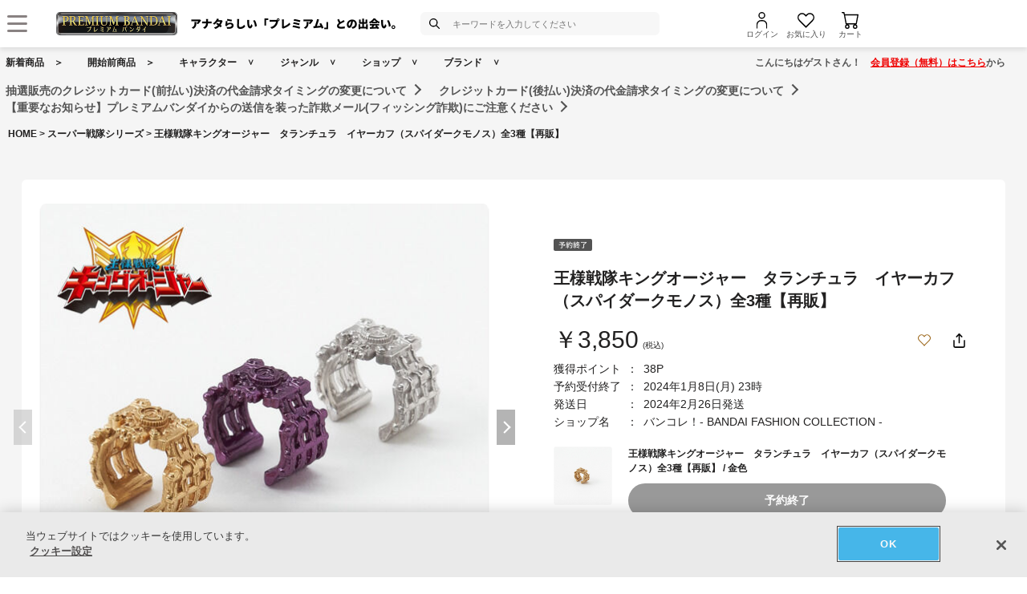

--- FILE ---
content_type: application/javascript; charset=utf-8
request_url: https://try.abtasty.com/689b5c6951160c556d015c7cc4ff6460.js
body_size: 5105
content:
/* Created: 2026/01/23 09:13:42 UTC version: latest */(()=>{"use strict";var c={648(c,a,s){s.d(a,{FF:()=>y,NI:()=>v,Nw:()=>b,SW:()=>o,fH:()=>u,vV:()=>l});const f="info::",n="error::",d="warning::",e="verbose::",i="success::",j={allowed:document.cookie.indexOf("abTastyDebug=")>=0};function b(){j.allowed=!0}function r(){const c=!window.abTastyStopLog;return(j.allowed||window.abTastyDebug)&&c}function t(c,a,s,...f){r()&&a(`%c [AB Tasty Debug mode] %c ${c}`,"background: #222; color: #bada55; padding: 3px; border-radius: 5px 0px 0px 5px;",`${s} padding: 3px; border-radius: 0px 5px 5px 0px;`,...f)}function o(...c){t(i,console.info,"background: green; color: white;",...c)}function y(...c){t(d,console.warn,"background: orange; color: white;",...c)}function v(...c){t(e,console.debug,"background: pink; color: white;",...c)}function l(...c){t(n,console.error,"background: red; color: white;",...c)}function u(...c){t(f,console.info,"background: blue; color: white;",...c)}},6361(c,a,s){s.d(a,{_:()=>n});var f=s(648);async function n(c){try{return await c()}catch(a){try{return(0,f.FF)("Chunk failed to be loaded asynchronously. Retrying...",a),await c()}catch(c){throw(0,f.vV)("Chunk failed to be loaded asynchronously. Retry failed.",c),c}}}},6883(c,a,s){s.d(a,{r:()=>f});const f=c=>{if(window.abTastyNoRandomHit)return!0;if(0===c)return!1;return 1===Math.floor(Math.random()*c)+1}},7795(c,a,s){s.d(a,{Rh:()=>d,iU:()=>e,lK:()=>i});var f=s(648),n=s(6883);const d="abtasty-execution-started",e=()=>window.performance.getEntriesByName(d).length>0,i=()=>{try{if(!(0,n.r)(1e3)||e())return;window.performance.mark(d)}catch(c){(0,f.FF)("Can't start execution time performance measure due to:",c.message)}}}},a={};function s(f){var n=a[f];if(void 0!==n)return n.exports;var d=a[f]={exports:{}};return c[f](d,d.exports,s),d.exports}s.m=c,s.H={},s.G=c=>{Object.keys(s.H).map(a=>{s.H[a](c)})},s.d=(c,a)=>{for(var f in a)s.o(a,f)&&!s.o(c,f)&&Object.defineProperty(c,f,{enumerable:!0,get:a[f]})},s.f={},s.e=(c,a)=>Promise.all(Object.keys(s.f).reduce((f,n)=>(s.f[n](c,f,a),f),[])),s.u=c=>4223===c?"shared/commons.239f3e326cbdb2bba8b5.js":8792===c?"689b5c6951160c556d015c7cc4ff6460/main.8117bb05f13e95376eed.js":5153===c?"shared/analytics.10a578d7d038057bb338.js":6693===c?"shared/me.5d32bd01867c112d1f5d.js":281===c?"689b5c6951160c556d015c7cc4ff6460/variation-js-1092249-3959944-async-js.07b8a091141a12049bec.js":435===c?"689b5c6951160c556d015c7cc4ff6460/variation-js-1092868-3976247-async-js.aa4926bd39a02b56bc7c.js":5502===c?"689b5c6951160c556d015c7cc4ff6460/variation-js-1102398-3982922-async-js.de0433ec1070e04079e2.js":2029===c?"689b5c6951160c556d015c7cc4ff6460/variation-js-1389958-4738698-async-js.c837bdf3a46d113ef6be.js":9785===c?"689b5c6951160c556d015c7cc4ff6460/variation-js-1389959-4738703-async-js.2422802d14256f773974.js":891===c?"689b5c6951160c556d015c7cc4ff6460/variation-js-1389962-4738729-async-js.996c2cdf4ed02f08f7b6.js":5634===c?"689b5c6951160c556d015c7cc4ff6460/variation-js-1389970-4738763-async-js.368b2c74b55da8d3cbe3.js":8171===c?"689b5c6951160c556d015c7cc4ff6460/variation-js-1419038-4817640-async-js.84e78ed5463387a26179.js":2767===c?"689b5c6951160c556d015c7cc4ff6460/variation-js-1461764-4950700-async-js.eb24cfb8b6b42249f677.js":8920===c?"689b5c6951160c556d015c7cc4ff6460/variation-js-1465696-4951380-async-js.1aa1dc04fec8dcc4889a.js":7112===c?"689b5c6951160c556d015c7cc4ff6460/variation-js-1465698-4951382-async-js.fc6fbc4c4d95cc06b99f.js":5461===c?"689b5c6951160c556d015c7cc4ff6460/variation-js-1499833-5023597-async-js.116bb41a7e0d21744fad.js":2901===c?"689b5c6951160c556d015c7cc4ff6460/variation-js-1499997-5023994-async-js.59ef9ed60658376a1cf4.js":2821===c?"689b5c6951160c556d015c7cc4ff6460/variation-js-1543088-5120539-async-js.87c4204e9a4bf2a2539d.js":2609===c?"689b5c6951160c556d015c7cc4ff6460/variation-js-1543089-5120541-async-js.14ed12ded83d3a8bfe3d.js":8297===c?"689b5c6951160c556d015c7cc4ff6460/variation-js-1543092-5120545-async-js.3b0f5c660319ca42f8aa.js":793===c?"689b5c6951160c556d015c7cc4ff6460/variation-js-1543098-5120547-async-js.66a648cfad8c262a4069.js":4112===c?"689b5c6951160c556d015c7cc4ff6460/variation-js-1543100-5120551-async-js.9b435d960c8b9be3b7f6.js":8877===c?"689b5c6951160c556d015c7cc4ff6460/variation-js-1556317-5153626-async-js.d18cfda14b86bc25ec56.js":6426===c?"689b5c6951160c556d015c7cc4ff6460/variation-js-1556319-5153632-async-js.c541c68497ace5a1b9ed.js":9992===c?"689b5c6951160c556d015c7cc4ff6460/variation-js-1556320-5153634-async-js.cfd4fe8a60bf09361997.js":8890===c?"689b5c6951160c556d015c7cc4ff6460/variation-js-1568878-5184884-async-js.43b3bf622fc9596cdb97.js":9661===c?"689b5c6951160c556d015c7cc4ff6460/variation-js-1568884-5184893-async-js.76056f84485d1a00467c.js":6024===c?"689b5c6951160c556d015c7cc4ff6460/variation-js-1568885-5184895-async-js.14eeb43d20276fd301a5.js":995===c?"689b5c6951160c556d015c7cc4ff6460/variation-js-1568889-5184902-async-js.e5d512c7cdd8666bb91b.js":3408===c?"689b5c6951160c556d015c7cc4ff6460/variation-js-1574701-5196959-async-js.d93ddeea70598329b0d5.js":4146===c?"689b5c6951160c556d015c7cc4ff6460/variation-js-1574702-5196961-async-js.8aa24fbe7d5a4a86b39c.js":7588===c?"689b5c6951160c556d015c7cc4ff6460/variation-js-1600701-5253780-async-js.8ba0ff1ec555ea51602d.js":3131===c?"689b5c6951160c556d015c7cc4ff6460/variation-js-1600702-5253782-async-js.01b7fa15aecde670b5e4.js":7333===c?"689b5c6951160c556d015c7cc4ff6460/variation-js-1632161-5326752-async-js.fc842a3262f8bb59d63c.js":2082===c?"689b5c6951160c556d015c7cc4ff6460/variation-js-1632162-5326754-async-js.57c6ba9414fd4cf8db0c.js":552===c?"689b5c6951160c556d015c7cc4ff6460/variation-js-1662264-5402085-async-js.1f0ab5251e50e3c75c11.js":8645===c?"689b5c6951160c556d015c7cc4ff6460/variation-js-1662265-5402087-async-js.21394c267b99d013bf65.js":968===c?"689b5c6951160c556d015c7cc4ff6460/variation-js-1677746-5439066-async-js.6407eb9fa73c7307f8c6.js":9317===c?"689b5c6951160c556d015c7cc4ff6460/variation-js-1677747-5439068-async-js.a248223bf9eb2a5f739f.js":9662===c?"689b5c6951160c556d015c7cc4ff6460/variation-js-1677749-5439070-async-js.02727111dd2ae8e00a32.js":282===c?"689b5c6951160c556d015c7cc4ff6460/variation-js-1677750-5439072-async-js.edbb8323087943365848.js":4591===c?"689b5c6951160c556d015c7cc4ff6460/variation-js-1677751-5439074-async-js.08c6c9d70ae7f5b9460f.js":2748===c?"689b5c6951160c556d015c7cc4ff6460/variation-js-1677752-5439076-async-js.3bf91a6c43c3d217ff84.js":2828===c?"689b5c6951160c556d015c7cc4ff6460/variation-js-1677843-5439239-async-js.6db18c13c47c8010b08e.js":8230===c?"689b5c6951160c556d015c7cc4ff6460/variation-js-1677846-5439243-async-js.7d091f959d9e4eb89ea3.js":8374===c?"689b5c6951160c556d015c7cc4ff6460/variation-js-1680273-5443620-async-js.0c7ef0a9764b651872e2.js":3274===c?"689b5c6951160c556d015c7cc4ff6460/variation-js-1683105-5449010-async-js.55836f8c57b3ea3aa7fb.js":9601===c?"689b5c6951160c556d015c7cc4ff6460/variation-js-1683106-5449012-async-js.5beafeac98b37502049a.js":4842===c?"689b5c6951160c556d015c7cc4ff6460/variation-js-1683112-5449018-async-js.b986e18c5c3a1eb27c24.js":1870===c?"689b5c6951160c556d015c7cc4ff6460/variation-js-1683113-5449020-async-js.26d1c68ef11ab8ea4d65.js":8412===c?"689b5c6951160c556d015c7cc4ff6460/variation-js-1686517-5456357-async-js.87c1a17f9d7ffcc357e3.js":187===c?"689b5c6951160c556d015c7cc4ff6460/variation-js-1686520-5456361-async-js.91c3e2d100540fad72e9.js":8244===c?"689b5c6951160c556d015c7cc4ff6460/variation-js-1711732-5540434-async-js.61da4a43335328b0aae1.js":833===c?"689b5c6951160c556d015c7cc4ff6460/variation-js-1711733-5540436-async-js.c0419e365d4609089336.js":2398===c?"689b5c6951160c556d015c7cc4ff6460/variation-js-1711734-5540438-async-js.2b4f2bea9d2ba1717c21.js":7414===c?"689b5c6951160c556d015c7cc4ff6460/variation-js-1731731-5593338-async-js.ae4524c2e0ef0f59a560.js":3289===c?"689b5c6951160c556d015c7cc4ff6460/variation-js-1743059-5624736-async-js.63f6d829e92dd41dd3d0.js":5379===c?"689b5c6951160c556d015c7cc4ff6460/variation-js-1743060-5624738-async-js.8c1260d21030b6162f1a.js":1291===c?"689b5c6951160c556d015c7cc4ff6460/variation-js-1743061-5624740-async-js.77ff2bc13e64ad7c571f.js":1913===c?"689b5c6951160c556d015c7cc4ff6460/variation-js-1743063-5624744-async-js.1579eb884a2629eb2416.js":6306===c?"689b5c6951160c556d015c7cc4ff6460/variation-js-1743064-5624746-async-js.1015c4b91ec3358c60f6.js":967===c?"689b5c6951160c556d015c7cc4ff6460/variation-js-1743065-5624748-async-js.5902a6d5d77f0f069942.js":9711===c?"689b5c6951160c556d015c7cc4ff6460/variation-js-1743066-5624750-async-js.91c166ee42a446737f82.js":9043===c?"689b5c6951160c556d015c7cc4ff6460/variation-js-1743068-5624752-async-js.b24ae54c79e653511abc.js":7546===c?"689b5c6951160c556d015c7cc4ff6460/variation-js-1743069-5624754-async-js.91237ae0a853c942f6cc.js":5941===c?"689b5c6951160c556d015c7cc4ff6460/variation-js-1743070-5624757-async-js.227455e36db1f5bb56d6.js":9768===c?"689b5c6951160c556d015c7cc4ff6460/variation-js-1743071-5624759-async-js.e04d151e6368339ee079.js":765===c?"689b5c6951160c556d015c7cc4ff6460/variation-js-1752779-5647761-async-js.4ca7d4f88860c0a71249.js":6562===c?"689b5c6951160c556d015c7cc4ff6460/variation-js-1753923-5651846-async-js.6c40d01c0a34e2999316.js":3101===c?"689b5c6951160c556d015c7cc4ff6460/variation-js-1753924-5651848-async-js.d97088a293e5dc3d6b9d.js":6431===c?"689b5c6951160c556d015c7cc4ff6460/variation-js-1755216-5655660-async-js.eae60630fe2678115aa8.js":9913===c?"689b5c6951160c556d015c7cc4ff6460/variation-js-1755481-5656416-async-js.c5d62f15fcad86cd34c9.js":9701===c?"689b5c6951160c556d015c7cc4ff6460/variation-js-1757713-5662675-async-js.5921c726d2e6d87f9a0f.js":8302===c?"689b5c6951160c556d015c7cc4ff6460/variation-js-1757714-5662677-async-js.efb2e2d27cbef2d8bc02.js":3833===c?"689b5c6951160c556d015c7cc4ff6460/variation-js-1816185-5827671-async-js.b9e71b123cf6f1f1b684.js":7933===c?"689b5c6951160c556d015c7cc4ff6460/variation-js-1816868-5829415-async-js.49bbd3482bec174257f6.js":2137===c?"689b5c6951160c556d015c7cc4ff6460/variation-js-1816878-5829445-async-js.af00a65753b36c39a1c3.js":3901===c?"689b5c6951160c556d015c7cc4ff6460/variation-js-1816880-5829453-async-js.727e69a744cd89d90f34.js":2389===c?"689b5c6951160c556d015c7cc4ff6460/variation-js-1830332-5865651-async-js.e4dae513ef4fddf79b83.js":6248===c?"689b5c6951160c556d015c7cc4ff6460/variation-js-1856441-5933183-async-js.be548ccb439ada5884c5.js":2327===c?"689b5c6951160c556d015c7cc4ff6460/variation-js-1856442-5933185-async-js.257cf7ea2f4dfb384f47.js":5085===c?"689b5c6951160c556d015c7cc4ff6460/variation-js-1856485-5933405-async-js.611cf97af6ba8e2edf6c.js":7567===c?"689b5c6951160c556d015c7cc4ff6460/variation-js-1856522-5933454-async-js.07feeac1370b3c3ab985.js":6394===c?"689b5c6951160c556d015c7cc4ff6460/variation-js-1856562-5933615-async-js.ba1c77015a389ff3dc2d.js":1799===c?"689b5c6951160c556d015c7cc4ff6460/variation-js-1856563-5933617-async-js.f30eca36b18f27b78aa6.js":6229===c?"689b5c6951160c556d015c7cc4ff6460/variation-js-1856567-5933633-async-js.04cdbbcaab49c6d92f8f.js":4359===c?"689b5c6951160c556d015c7cc4ff6460/variation-js-1856568-5933636-async-js.98276f90f8a08e1c7feb.js":9074===c?"689b5c6951160c556d015c7cc4ff6460/variation-js-1856575-5933664-async-js.8ab53af067a43b0cd698.js":5439===c?"689b5c6951160c556d015c7cc4ff6460/variation-js-1856576-5933668-async-js.122112da2aa004b5b7b1.js":9502===c?"689b5c6951160c556d015c7cc4ff6460/variation-js-1862694-5948812-async-js.32e043b110254cef443c.js":7671===c?"689b5c6951160c556d015c7cc4ff6460/variation-js-1862695-5948814-async-js.74acc0ddeb5f9833c73b.js":3668===c?"689b5c6951160c556d015c7cc4ff6460/variation-js-1873216-5973971-async-js.69dadda4ab97e2b9b742.js":4417===c?"689b5c6951160c556d015c7cc4ff6460/variation-js-1873217-5973973-async-js.4d75d86346f55ca00b17.js":9749===c?"689b5c6951160c556d015c7cc4ff6460/variation-js-1886102-6009362-async-js.3dbe1022ffa2d5912dd1.js":3013===c?"689b5c6951160c556d015c7cc4ff6460/variation-js-1886114-6009378-async-js.7b5183947bbf3ecd576b.js":7472===c?"689b5c6951160c556d015c7cc4ff6460/variation-js-1889046-6018640-async-js.0041209417f8219a35f1.js":3874===c?"689b5c6951160c556d015c7cc4ff6460/variation-js-1894088-6032567-async-js.6195e86103f37afbcb22.js":3803===c?"689b5c6951160c556d015c7cc4ff6460/variation-js-1894089-6032569-async-js.b28bb682156e9ba13c98.js":6598===c?"689b5c6951160c556d015c7cc4ff6460/variation-js-1894131-6032852-async-js.0e0d82feb394dd132ecd.js":5268===c?"689b5c6951160c556d015c7cc4ff6460/variation-js-1894132-6032853-async-js.932074af3a3322032df4.js":8606===c?"689b5c6951160c556d015c7cc4ff6460/variation-js-1909569-6069498-async-js.178eeaaeeedd5b240d31.js":9633===c?"689b5c6951160c556d015c7cc4ff6460/variation-js-1909570-6069501-async-js.1d1fbd832bfbc973196d.js":896===c?"689b5c6951160c556d015c7cc4ff6460/variation-js-1928375-6116093-async-js.e584869eb8f128524b2e.js":4397===c?"689b5c6951160c556d015c7cc4ff6460/variation-js-1937136-6136273-async-js.962f3c49744bf78a33b9.js":5911===c?"689b5c6951160c556d015c7cc4ff6460/variation-js-1937137-6136274-async-js.7252d3d36a324729c2ac.js":3411===c?"689b5c6951160c556d015c7cc4ff6460/variation-js-1937170-6136336-async-js.569063de09472937f98d.js":8514===c?"689b5c6951160c556d015c7cc4ff6460/variation-js-1937171-6136338-async-js.789cb71177700f7b9715.js":6711===c?"689b5c6951160c556d015c7cc4ff6460/variation-js-1939963-6143778-async-js.6b7908af2db88f85eefb.js":1837===c?"689b5c6951160c556d015c7cc4ff6460/variation-js-1939964-6143780-async-js.4966673eb0b7265def1d.js":1763===c?"689b5c6951160c556d015c7cc4ff6460/variation-js-1940987-6146403-async-js.91e858ce9632a4df7dc2.js":3203===c?"689b5c6951160c556d015c7cc4ff6460/variation-js-1940989-6146405-async-js.93b2c6525249c0e77b13.js":17===c?"689b5c6951160c556d015c7cc4ff6460/variation-js-1944505-6155899-async-js.8c81a45019c29382588f.js":8029===c?"689b5c6951160c556d015c7cc4ff6460/variation-js-1944506-6155901-async-js.862881586efb16d4351b.js":1391===c?"689b5c6951160c556d015c7cc4ff6460/variation-js-1955953-6185775-async-js.761452c52fb37c09443a.js":7255===c?"689b5c6951160c556d015c7cc4ff6460/variation-js-1955954-6185776-async-js.c3ff7ae516bb877dc08e.js":8544===c?"689b5c6951160c556d015c7cc4ff6460/variation-js-1958410-6193246-async-js.58ea055eeafa218ad2ca.js":7940===c?"689b5c6951160c556d015c7cc4ff6460/variation-js-1959253-6195307-async-js.cb617dd85dc75c3cb330.js":7691===c?"689b5c6951160c556d015c7cc4ff6460/variation-js-1959254-6195309-async-js.9ee217a1547ecaa2d5db.js":5928===c?"689b5c6951160c556d015c7cc4ff6460/variation-js-1959260-6195330-async-js.c3500339dd73a729a32b.js":65===c?"689b5c6951160c556d015c7cc4ff6460/variation-js-1959261-6195332-async-js.70cc2497bd6d33a38e3e.js":616===c?"689b5c6951160c556d015c7cc4ff6460/variation-js-1959263-6195337-async-js.534fd2edc2bd767f144b.js":8540===c?"689b5c6951160c556d015c7cc4ff6460/variation-js-1959264-6195341-async-js.916ca481d8a89684f5cf.js":9566===c?"689b5c6951160c556d015c7cc4ff6460/variation-js-1959265-6195342-async-js.cda45865a920c7c27c30.js":3153===c?"689b5c6951160c556d015c7cc4ff6460/variation-js-1959266-6195344-async-js.84dc5873f82541c27486.js":71===c?"689b5c6951160c556d015c7cc4ff6460/variation-js-1959267-6195347-async-js.661bb8e882dde795bd9a.js":5306===c?"689b5c6951160c556d015c7cc4ff6460/variation-js-1959334-6195468-async-js.0011099a2053166168a7.js":4318===c?"689b5c6951160c556d015c7cc4ff6460/variation-js-1959336-6195471-async-js.1769160968f4003ced57.js":void 0,s.o=(c,a)=>Object.prototype.hasOwnProperty.call(c,a),(()=>{var c={},a="tag:";s.l=(f,n,d,e,i)=>{if(c[f])c[f].push(n);else{var j,b;if(void 0!==d)for(var r=document.getElementsByTagName("script"),t=0;t<r.length;t++){var o=r[t];if(o.getAttribute("src")==f||o.getAttribute("data-webpack")==a+d){j=o;break}}j||(b=!0,(j=document.createElement("script")).charset="utf-8",s.nc&&j.setAttribute("nonce",s.nc),j.setAttribute("data-webpack",a+d),i&&j.setAttribute("fetchpriority",i),j.src=f),c[f]=[n];var y=(a,s)=>{j.onerror=j.onload=null,clearTimeout(v);var n=c[f];if(delete c[f],j.parentNode&&j.parentNode.removeChild(j),n&&n.forEach(c=>c(s)),a)return a(s)},v=setTimeout(y.bind(null,void 0,{type:"timeout",target:j}),12e4);j.onerror=y.bind(null,j.onerror),j.onload=y.bind(null,j.onload),b&&document.head.appendChild(j)}}})(),s.r=c=>{"undefined"!=typeof Symbol&&Symbol.toStringTag&&Object.defineProperty(c,Symbol.toStringTag,{value:"Module"}),Object.defineProperty(c,"__esModule",{value:!0})},(()=>{var c;globalThis.importScripts&&(c=globalThis.location+"");var a=globalThis.document;if(!c&&a&&(a.currentScript&&"SCRIPT"===a.currentScript.tagName.toUpperCase()&&(c=a.currentScript.src),!c)){var f=a.getElementsByTagName("script");if(f.length)for(var n=f.length-1;n>-1&&(!c||!/^http(s?):/.test(c));)c=f[n--].src}if(!c)throw new Error("Automatic publicPath is not supported in this browser");c=c.replace(/^blob:/,"").replace(/#.*$/,"").replace(/\?.*$/,"").replace(/\/[^\/]+$/,"/"),s.p=c})(),(()=>{var c={2190:0};s.f.j=(a,f,n)=>{var d=s.o(c,a)?c[a]:void 0;if(0!==d)if(d)f.push(d[2]);else{var e=new Promise((s,f)=>d=c[a]=[s,f]);f.push(d[2]=e);var i=s.p+s.u(a),j=new Error;s.l(i,f=>{if(s.o(c,a)&&(0!==(d=c[a])&&(c[a]=void 0),d)){var n=f&&("load"===f.type?"missing":f.type),e=f&&f.target&&f.target.src;j.message="Loading chunk "+a+" failed.\n("+n+": "+e+")",j.name="ChunkLoadError",j.type=n,j.request=e,d[1](j)}},"chunk-"+a,a,n)}},s.H.j=a=>{if(!s.o(c,a)||void 0===c[a]){c[a]=null;var f=document.createElement("link");f.charset="utf-8",s.nc&&f.setAttribute("nonce",s.nc),f.rel="preload",f.as="script",f.href=s.p+s.u(a),document.head.appendChild(f)}};var a=(a,f)=>{var n,d,[e,i,j]=f,b=0;if(e.some(a=>0!==c[a])){for(n in i)s.o(i,n)&&(s.m[n]=i[n]);if(j)j(s)}for(a&&a(f);b<e.length;b++)d=e[b],s.o(c,d)&&c[d]&&c[d][0](),c[d]=0},f=globalThis.webpackChunktag=globalThis.webpackChunktag||[];f.forEach(a.bind(null,0)),f.push=a.bind(null,f.push.bind(f))})(),(()=>{var c={8792:[6693]};s.f.preload=a=>{var f=c[a];Array.isArray(f)&&f.map(s.G)}})();var f=s(648),n=s(6361),d=s(7795);(async()=>((0,d.lK)(),(window.ABTastyTagPerforming||window.ABTasty?.started)&&(0,f.FF)("AB Tasty's Tag is already performing or started. If you think that's an issue, please check your tag implementation."),window.ABTastyTagPerforming=!0,await(0,n._)(()=>Promise.all([s.e(4223,"high"),s.e(8792,"high")]).then(s.bind(s,602)))))().then(c=>c.mainTag("2026/01/23 09:13:42 UTC")).catch(c=>{(0,f.vV)("AB Tasty's Tag can't be loaded. Caused by:",c)})})();

--- FILE ---
content_type: application/javascript; charset=UTF-8
request_url: https://p-bandai.jp/_ui/responsive/common/js/common.js?async&seed=AMAsfvebAQAAPMw2LS4F66QgkSHmAYkZqunqddZd-_-Mf_4imfWDb6WQoOMT&SnYMC18HJw--z=q
body_size: 167211
content:
(function h(C,a,e,f){var oL={},oA={};var oY=ReferenceError,oj=TypeError,op=Object,oS=RegExp,oT=Number,oM=String,ob=Array,oH=op.bind,oX=op.call,oi=oX.bind(oH,oX),D=op.apply,om=oi(D),t=[].push,d=[].pop,A=[].slice,c=[].splice,E=[].join,Z=[].map,k=oi(t),I=oi(A),g=oi(E),u=oi(Z),L={}.hasOwnProperty,y=oi(L),v=JSON.stringify,O=op.getOwnPropertyDescriptor,oN=op.defineProperty,oh=oM.fromCharCode,G=Math.min,oq=Math.floor,oW=op.create,m="".indexOf,K="".charAt,s=oi(m),oF=oi(K),oI=typeof Uint8Array==="function"?Uint8Array:ob;var U=[oY,oj,op,oS,oT,oM,ob,oH,oX,D,t,d,A,c,E,Z,L,v,O,oN,oh,G,oq,oW,m,K,oI];var Q=["\u202EuQQjCfLdr\u202D","nKSN_2i7mMU9sa4MeYc","QkFIdu9fWUvcSTQ","cWlXK595exaqAnE","Element","z9Pb4g","d1tyYM9YAGLOWXqUgFE","XoC0jXiV9qMf89Z2AqoDU7zJmmJNPGUWz-V9-Hvjn5TDk5A","nFk4DZwQNluLKHg","VsmjkQqgsc8fv_g","charset","EGNoS9l4aG3dbgQ","WaqLjlg","XD0IHcB1WQ","w_fQrAr917xm2_NfJtgMJInr4kt9RB53","Uint8Array","qBB6Q79fVg","HO7D6HTSys5mzZheUpd4LZM","JSON","GywzQu0aMDOEPk66xT7OlnoaQ-7j","Float32Array","6qqbqFmKgqglzupNGp9t","POvC9Qnk3JAk87tWNNAzcs_j-TUIEx0","bWFAOcddIA","y56ChmyHpvEZ4MEJQuZHDA","hjgdcscuDCKTPAjsly7AwnUQ","123","JqWLvg6UhpZ1neYHFQ","-RgwVvo8eAeN","className","JIyL7EKnwA","\uD83D\uDDFA\uFE0F","XoGRqVc","DC4gQagdFUrlOTjkumutrFE","i4ie6w","21","encodeURIComponent","ZYan0mKN5JsWqNBDN_UZUIGM","5z0tHucgXRPLDDKz0UvngkU3","mpQ","Bj10DIdaH3PNOFOp","detachEvent","value","tvbGs1jBypBnxu12S5Fwc9f8plctHFR8k4s","xUpZaJd2V3azfjbl_Eym5gRe","UD0NYpcRC08","0joMbt09Rg4","BQosEvwmHi6wAwqWvgOG1Q","bO7Jwg","mrP4nxb8tNJh","action","fa_w2iH2vPFRpg","\uD83E\uDD59","O-LY7A73y_lgwKF8ZYMuep7y5E0","sin","yUcLbOUpYgq5TSjSomq1","g3VdOJZgQng","7yg1DasgG1GG","tbuyn3POvpg","saKpuAysz8Ikiq4JC4o1LN-jrAkHVEZqi5l_5krC6YKLpsk","\uD83D\uDC68\u200D\uD83D\uDE80","done","N2VoR75dVQ","rai0xnu_i6AKgd1iLtI_fIvJ","JjceOo8","tt335nP-","Q4aulT60gp4","Uint32Array","sai11kyZgfoRn4g","Zgk3DqoqOH6ZY0_gvA","zrHO5Aqv","iF8aaO0hchy_WQ","lAkGcZYLdg-2FXo","HTEqTLgrJjSCIELC8STUiWIGC_KduOGGby2XB_h_AHxiKCBYJiwC8fdMFTG8ftunBj195HG7rQzMfTE","zwgdJ5cPCQ","CustomEvent","WfqlzXrCrOMFtpgDT7xVTKLf0HtNbDBR5PFT0g","kuLizS3PsO1o1M4","lOnW4wP50MJW8IpPN8U8ew","iterator","Bdf5iVXD9NJv3853","f6nziUia","EDphAL4NeTbeYw","c9DUqgLwicdlmL1K","v2FTcNpDcnXDGA","au-_iUyzjb8","P_bJ7BX0l9cjy7hWO4RlONq-pVJwCRE2uJx4xFqH2vk","e5W_h2rS4qVRxIgmWPISbQ","I153Wc1mag","open","ttvRlxD4xshv5eR0Oewn","9","v_OQ0mK8tvQcrpU","hiY7WoQK","ZCAAANciUWfRKg","qJw","Pa6-xCK1iKZKoN0","HM0","IUhyEZlpTxvKWlvg","event","B8rty0vuz6VnzvM3","wpG7xg","head","cyscO45tN06tCmbC9Tu3plNz","JcHg0gPW66dW0ZI2BNgaT_vLjDI","complete","Bxc5fY4DH0iP","detail","MKGD","VDsSLsU9XVvaXTWv","3lw","2nJEctdSa3SDcA","81JQKpQ","udTwySntj8BYha0EYclxEsqy-BApeQdtvQ","0paUu0Kznbojlagf","dMTt3B7U97xU_Yd-GA","mU9WNZZzPF7lRmrXvkyv6QBmSqP_zdD7WU8","navigator","File","iMb33R7a","rOOy0lWJlK1MrccwKcUP","KZuX7gOAi4E","getPrototypeOf","dyAQBfsQYTqHSQ","pSg4HrQsJw2iIEOwqGSEy0hT","addEventListener","DIWRq2u6kKM9grM","textContent","start","hLOH1Ufi5Q","8x4TZcIr","8TUEYpYFCBqsDi24j1e7-QApbpPvyIC0Rl_JY44AfAMCDFZeCQgmi4lvN1HABQ","6NOeoUahoY4","aVAcKds_KTXsOBuz4k_jg1o5RpA","Symbol","target","0","reduce","xlBaSaoVPWo","kaat-DSOtA","7FlkG_p8","7oTFv3O5xtYdyLg","tMzy3x6K8fZSgMRcE6lY","9FFsHqFPbnXpex3ytGSH7TRQHLA","constructor","DNzvrj3Xjss","_U5lKa5mdF3QeF__","FvA","8talhy7audFc95J8SO8bVf2e32skJ2o","qrS1_EW3gZUh3P0ue59jIdyw4QQj","abs","toLowerCase","\u26CE","Atn9zDfejsYb24VtHQ","2Uo","2k16WbBGdznFagi6mFWMwHBdHKOj76jWMm_DTPYqRzB1G2ITd3MY5OINTyq_Go3f","cmclQ-0XVgWLZgo","jz4XEu8_XhjrG3nk","4OC-2XqQwL49-oRoP9ka","undefined","9lt-QrA","roSJ4Xaiq8kr","parentNode","Ltm7yGbe","PnhJL9tIRVfhQ2D1wxv1tRkqIdyp0cDxBwTINI1YMUxISk9QTk9qxsMkZxrZWqmfIQlRlk2dlC2iSRI","pYU","RFpFAqpkLT7seA","multipart\x2Fform-data","we7zzSnJwcVhyw","rxEmc_QsAiufMBw","I2hSdINzGVa_Tnf3oxilyg9wV5GHmYT6CA","\uD83C\uDFF4\uDB40\uDC67\uDB40\uDC62\uDB40\uDC65\uDB40\uDC6E\uDB40\uDC67\uDB40\uDC7F","getOwnPropertyNames","defineProperty","L8vB7RThwfdT-8JYYQ","Ez0FK8M0Xw","9WNqaullBxDnVHzu2Vjh4xtwfsrS","t8XJrlfWxsRjkbc2Xg","LvHK7DHv3tBP2KtH","dAkpF9YMUgSdV0jNmQs","VtPV_R2rwcs","_OrMthn_gulo1LBSboVIJcKr-y45T0FbyQ","7KKojC-i2sgK4McKSOtCV6LF3jpt","z-_F8h73mexlke8LMsA-RpP_nQ9WQVpm","onload","2C0QRa08HSO4","0_7kiDjD8qpa9dhaF_kWDrTTzHlRcCxMrK0W13Ox3Kqo5vmYpuPBIXyDyg","tJ6U5UehoIYkwvwJbKRtMMWi","H87z2X3u5M9DpIs2fPsBR6GYyyp1LTtX5-BI3WDU9qOr47LR8eXKbTPN7-xjlC072a-gZf90J5J02s9VXbY_hANs3A","-dnb8l7bh4Eg26YNaIwXfJA","FTopAPRtJBk","FCkMFpIFa2vOExCQ","name","Ahw","createElement","iwlVDrF8IU4","TBEg","0f_GplSNivFpwfNr","map","GHBzUbtSE0c","pHdGeNY","zAwzWb4dEBa9MxaWvHiY0CgBbazC","^(?:[\\0-\\t\\x0B\\f\\x0E-\\u2027\\u202A-\\uD7FF\\uE000-\\uFFFF]|[\\uD800-\\uDBFF][\\uDC00-\\uDFFF]|[\\uD800-\\uDBFF](?![\\uDC00-\\uDFFF])|(?:[^\\uD800-\\uDBFF]|^)[\\uDC00-\\uDFFF])$","BE9rBPBpeDjRdV4","M__P_AvwzJ4","5zI","1zc1TOQUMg","BrSa8QSd0II8nuFvG88oa5StpEZ3TwIwkw","ygcrA-we","0j8BKYEfGxygC3-SiEip8ll4ZZ_dyoO1D0XlYshYZxQOHT5yHkFmjY18JRzH","lkBkGLJRdVH9SXGe_1OotwZi","uOeIyXq5heYbrYo","function","TfbfqWj6w9NJ9PBAdg","GhpWKoBhPFv4CGGU0CL8tEoxPoST_pSyXCHwM4g","veD40yT66vNZ6-0zWq1THuCK","tYi30XqTk6cXt9w","readyState","\u3297\uFE0F","jMiD4gSqhg","Function","syEGf9clQTKXCXqLpEST7wk","F1Vac4l5LHnpSDaU","isFinite","vdb30j3-ow","n-bHvhjwx6ph3dRFMN8ANYLm7lo","ns-70HCW","XFNSPrEYbXPEWWY","elBYM4x1AVk","PAgIR5YuHHPhCg","fX8Ld9ckMEQ","a2BCeuhNQx_tX2qYr0qP9wtw","input","KFZgRbdpNUXQIlCjug","FO0","fromCharCode","SubmitEvent","Q-Pa8xDyzthq0KpTIPw","string","vPnniArl38B09IkWSKZJNImKkQcIRRhDgIh1jUL4i8v-1syc2MfoPlLizt0231RBs5bdJuVQTZEf0axRWg","\uD800\uDFFF","p-2Z-kA","replace","r282CvYTWQ","([0-9]{1,3}(\\.[0-9]{1,3}){3}|[a-f0-9]{1,4}(:[a-f0-9]{1,4}){7})","fYn0kjfSv_Q","characterSet","1zIrQ-YcKmWD","BwRPfZJ0","6a2eqAaDmLQfw8xTHYc","beyBpke_16c","rv7RpRH_gpgG1_URbg","fSQvW_cU","5CgLIA","now","HgEIK9JmSgmoeSeF6UO1_hQDOd_a3Ii5","tagName","dKHTkTTu96ZB_sNCCvkeGA","CtPhyF6y96Z_w_4","symbol","D-We0BilrZ5hrQ","80","kraApVC2","LP_WvTrQ6fhF4qQ2eaFpEri_qBAzfzhnu7BNvGQ","yxMiRLAjLjyKKAueqXGd3yYPSLXJ_bOSOg","P3JzAYVsRVL7","9t3c2xWd","mmd_cow","YdbP6RXv2cp_yvReW9BIDg","egcUbZQ-IiQ","umhcMO5pQFH3T2Tjxj3NsGB1J8myh8U","w3dIVYQ","^[xX][nN]--","qElfcZZ4UVruVQ","n8DZ4jzkvcJnh7o5a5I4","K-Pb_jjw3_5rw7N_cQ","_HBaaMdTQHna","tMyXp0c","Vi0ufa0YKzSiKRQ","any","0Zq0l3u8vaoKtqwzGw","mi0HUbo8HTS4JDE","1_nPrVfUgsk","lNml61GQhMM5","QeizzE6Q06Q","vWg","7HsRScoNeRusWw","qP7KkAPbz-d5w_h5NQ","__proto__","ReferenceError","RzZdCJ8","Lay_hzu3q4oh9MsvMvIUWg","McXAq0HQwQ","MOfU-wk","\uD83D\uDC79","dg8WK9ktEDeVKhKPoWbe1msMRu3PzPXDPQ","pow","A8z1wHnq5sgqxb8","Mcr1xA","qVpTZg","data","ElUrabpGREXqBVM","s5Kbo16Y48A81A","4EVRTfhScSTQeVKjunjL2StRTqW0s6fLIybeRfViSD0qD3obISQzveVPTi-4","set","DSJXZ6xyEUc","H_D2lkfb9vhAyN5fabFjMw","zQ0cMNFTRQ","inRG","_xIibMMaP3agOw","href","lDUsXbcNMhm8Fh7QnCCHhw","obWEpUuvgg","9BcMJN4lUiOBPSO8y38","iframe","FALSE","CoP4li7DkshYgMQwWZ1cCec","f3x6EOh5BmjMaQeP1ivDin1N","rtfp3jjj","lastIndexOf","-LeXv0esj41kyLRBb9w2ao76r0cmSEUwoZ8Lw12BqOyh9eTru7PCS3nnurxY1ngnoYHPSrlMBaU12Il_Dr5P","3qCkyXGEoLkJosU","xJmVgy3h","getItem","5fjYoQnL","m-nL8TvunA","LLKa5RqXkJcHwbsh","K3NFcY9YeXOeKA","stblsT2Bh-ZU_sRf","RH0qBOgFFiv5DC2j0G7X","tiksOIAGTj2KBCPQwhKviA","4fLM5BvtyQ","Isz98DjJsMQondxfJqwG","tAIqFv1FLXM","LUhwb5pDI0D4JRa07Q","tsrK-lrK3Q","which","_bmgi1-YvA","ZJSo1DOdm5I","6iYGM9U1bACoQGfUiVLv4VcbM5XZ2M0","H_T8jHGJ8w","0hoIftIOIzqfAlL2r06oyGpSeurypOS-","^[\\x20-\\x7E]$","-2\u202EFLCyqAaoK\u202D","1CcoDNpTLCGZMkDizUOD0CkfULvr76E","NTlEGodnPUM","getOwnPropertyDescriptor","xipQLqJM","E6uUrg2Ki6Uy16EdFQ","yXBCbJVASEL9","OVdvVLJlAlG0VxzDvRH8vw","kNXlyijYxe1B9w","XY2knWK_3pZmlP57","kytXIpk","3IiasEzzx7E-9q8","mo21h3rG4w","XraI6nU","\uFFFD\uFFFD[\x00\x00\uFFFD\x00\x00]\x00","YTwbXvgffluMD0qohiKkwydNIeg","ms_gsyX8__Va89tWBN0DTg","TBQ-Do41PnK6ADM","vnJYU7wKNg","ls2C4E-MzZc","pg8OdJUJODa9Eji-ow","0ufphxX_","VDg2E_ZAOyWAFi_VqE2l8A","ca-fqla69K8l3s5KNd5qaN6vsh0","EE99SLJIBkHW","Q3dSbJ10RAnOYwk","9Nr_9zWVjw","closed","a3teaIs","oPnStz3xwbxt6P9VK88c","3aaHv0S-hoB7hYZZIMdr","UQJNd5RoGnywbByh8hz7xw","U2l_","iQgkAt8SMTnMPybYgH7Fu2UaLIys4P_OOA","TxkwcbIrJwiJPRw","H3VCcZVcG2P7DGSBj0e-yxhYHYjM","Document","no6Zo1Kgk49ljA","XXdQeKpxSQLxRA","substring","cjMtQsAvFQq-PkPcgmyD_kNAW83Cj9KLSkK_R4gwMA8","5ZSFsk6z5g","parse","-xUkE-YZfimRIE76lmiG0yBLCw","oYqNtEiz","BBcdc9wCGUWjERSB3Ak","XnFKCppJQkP2VHDmvWG-5A1xfNjr84b3LGeVYZ8lZgwIMVAKSHlJmadfXDH_KLTEYSIVyTDg1WLIPDmyjjaRevaJEZhnpO_kdK8wjLvKEpPwFzH6HlSUOegQYNjc","arSCgWiw574I3OBPCcw","Z5j-nhXe0vE6_JR5","UzpfdZ93H0O7YRav9g","url","TWt1RaBK","document","BFAQPs8_OwfiLQKF-UrsgWQ7apiQz-Kg","interactive","DAY9K_MDTDWMQA","SBVVMKRxP173D22C5y73sEchMbCU_4K_TDA","_-Q","1QsJZbo-","OM_M8FrfyIFIzfobFe42dbXj8UkbAyplipU17w","dlRkVKBTGmc","Wk5NIKlBNm7SBw","JgsNPcd7HSaGCnw","g-C123eUxrkK9pJoNN8KD_3IwXVw","GFx-EKdVJSftfFyzzW0","8pyTl36K5ZY","z8PEiwzA","4fresTLb-uw","kPmV_lG9w7x61etpcMJnG9zopw4FGAIwvsg4","LGZbLpA","IC1IK6RUNlj-AGCY","DCcZOewiAQSpSyE","FltdY70SQWE","unescape","k-jmxjqpvvtVzMs_LY1SJYeDtXh1D0Q_88E","host|srflx|prflx|relay","d46vlGXf-ZEY54kxWfUJ","83NKPZN_Qmv3D2Sd4gXDr043KeOwzM_XBATJJw","705xQrtfeD7OdgTzl2ORzCdY","g8nMqgjlypQ7mPF9b9M7c476slBLBV504pUkwlm9oaXS0MqU2MXvFVXKrIILm2MAsd_L","8K6Ws2CklLclmOM4IA","ViNMa4FAHVTnB26Ks1Sl-Rp-M53KzufXTwyrf6E","mJa5gAKxtPMO8t8","Safari","n7SxkEyR4apD","iaKTvVKk","l0VjGv4","0mJ9d5ROVC_rETDxvA8","filter","bpOP9FKqi9A4kLw","5VgXcN4_fAftTjfdjWg","k8C9-Feildg1nLAMY5p8Z9exhw","2Hg","bY2SqkOukIU3tp13G-UURZvP1CBzZiR3o-Nf1Xn-zKOw6Y4","kjYENbMeDQyhF0-TlFi45FhVbJrey7K_AlXy","dZ2a412ynQ","l9v_wy0","LF5JfapKPw","4_XFrnqulg","y2dLLcRHMxnx","PNfoiHz-_ONK5MNL","a8aU52KG17lTkv8xHIhJCbw","o9rV6yDl9OxrytNVeLlwKo69tQ","ocT-6zvdkvlGiIMxdrwcHg","LVJvGqlXOWPaVxSNyCHOj2FZHe4","U6ydrhmZmp0","mJ2OgAqJ5tsDtYUGJg","bmNWIZg","hasOwnProperty","adI","52lVP_U","n0wRYekkZBa4RCzJ","CtbKugTr3KV5","left","MkRsTZZ-DFQ","rERe","ArrayBuffer","fauigXCGn6gQv5kk","description","jPbG_A_k1uZGm_8","OoCC8F-6zasTi_lGGsgQcQ","CoyW8TrEgJMosrI","ntPk3lnx3f1r","OU5aKpN-SQ","jc3HtibigIE1","70","l9_ozzm0ordT","ro-lg3A","BWVLYI9tF0b_QSKp_w_oskw4","UJmarUehzYt-gOsT","w5O0l2C6nswbm_RKdQ","-zcbY50WFFO7ITm1iUmurA","hik","TzYjWaQ1Lyud","\uD83D\uDC3B\u200D\u2744\uFE0F","svg","c-jhyyfL9P1u_g","z7WYuUr6gZw5rONBTuMiReL2mA","-vY","[base64]","jkl9RfpkLi2Vch-z9COlxCVOR-7-97zwa3U","32YRRts8KhT7K0Hi7h3BvAABa-yV0oM","Cfffr0Xzj-YR","v31fe4lobiH-axel","^https?:\\\x2F\\\x2F","WeakSet","yVxZc5VzLG6xZCfJuDs","isArray","DD4Ha4sDT1nnGQ","9RExVOMBSA2l","RYyzhn6G1YUO7Q","AjV7Uq5YLAKQVDo","nsLs1zSrl_lf8JE","message","OWFsQ69RSVTSZF_o1gTBkyYEG6Sm","nJ3R5jn66dMn9eNRLZglQ7c","dg4gBPBEJgmjLw","yBorUYwFNimZBA","children","frames","7AACfokuDASnDiKqk0e-6RsuZ5363g","qO6Y-VOlw44iiO9u","vdA","rau1iGuxpasBpZ0xIbcpbg","Di8uaco","HBs1FK0zGz0","B_yG81a0-pUo4qFiIO0je5M","6m1yFr1BfA","scjG","G-E","diQKYZQNQBC7XXH_i1-4-wQ9NNbg2YTiWRo","v9Th-S3OpsQ","GfaI-1HqwJom3qg","filename","F_LmzmD19LpK59E9O-ocQ6nVzXIxISRJpr8J0yLlzaOwkfmFoLbkPHPUzL1hxQlFw7S8N6tpIcEAte9M","gCwJfcYWXjquWCnlm0Kn8Q","nI2thm6cqg","X5aJiUim2Zdgoe4G","parseInt","String","Upiphnbi","ZdjGux35mdRiyPEUKNs1c5v26QZvUkNgmpN0u0rU9w","iFZ0C_JWCT7RLS4","SB80FOsFKmeNBVq2xTfSkmYKEsXl-PeMTiHMAfQr","catch","1Iivk2SKrZsKodoSBqFWEPOah3A-L3cV6KIe2C-Ku-_36fKMtr_EID3Loq0k02d4wKvqMqUkOLQNvak4Lc58kRh62Q2cRhxQuE_2EEsJgBZl57AgjIR16FvTrko","I-L4nyOBt-QJqs8RXf41IA","floor","round","VV95DK9OIA","DOMContentLoaded","Float64Array","_g4uU9Yzdwqebxo","N110YPlVQULb","pQ8vCYIwK2yiBTfv","k-3rnAr756Fb8vF5O-cSA7Xa","application\x2Fx-www-form-urlencoded","OCM8W90dLWWGFw","5gotTYg9KWCGIC-uuXyIkA","vQMlU5k3NRivIQahtl8","yIa-1WuLoLUEqcQ2SJJPBvyL1mhyY3kR_qlPgzGmhPz53K3QvL36IS3OhOQz20AQm6XzIPgtLYge-7AdcJdlmgFu3BmFWQk","\u2615","paSl1XKcvLMY9sA-Qb5bHPKP3i4IKH0Lvq1On3Ds3_Pz_rXOpPqXeG_Rmuwi4EMsyrT_PfNrNZYYvO1BcIx7jx9szQeZXgQR4EvEfnsB","Error","stringify","MHVPPsNUUws","get","console","\uD83E\uDDF6","js_yjyzTlA","hdry0j_CofpesNU7D_oNUKjTiChhcGBG_7AXwg","forEach","ivb14DDPmg","clear","X_a92lGz-40cwblR","pHBWLcpkTB2KWkeW","Cb-MkA","6YyBk2uA","AaiQ9heSjqA7lbgiCQ","SxsjU_ASdDOz","QEhlMJREbi76","lqOnwWKmuvobuZQ_ca9PQ_Od","uDI_R7s4CA2NOA","6eL_tjferPZjkPZ2e49s","Z_H3iRep_NVm_tw","GJui2zyQjJcq","aWF1D_tlX2rafFPU3iHgljcADPc","3JOMqQKKsvY0tpxKbZ9PBM-D","4y0PdtQ0Wy8","LSYyA-sIeibZaw","fnRNO49paUjhWX-t_0-pox9gYNLz0obhAQz0ZYsBcEsLDgA7C09hiJkjdhXZG7TTdBsFyRLVyGT9","jHATYPkYQy_QDGeoqB7dli4oa4fq4a-gZQ","VRtdLr1oIQ","hfD6-FP5nKR7xP1Tb913c4Y","3IelgVuaza4r6NVgIORQcfCxgDZs","Reflect","6_P472_glYMq1_NgTcpgcI8","8lAoUNEvSiuAYQ","zHI2XfAAdiQ","1xMzEvYXTzQ","Z72tkHeVub0hk7s6","RegExp","8kBvPqN2PWuLaRTX1hGN2zlET_uGgaDXRRvlXL9BV3JsUS5oOg","call","zjYCMc0zXzCnU3XXjAyz8gB4PMr2","RL2xkDux_LwE8oQlNas","Oig","VdTzw3zx66d3xPYINuxMTa7FzQ","\uD83E\uDD9A","L4yx7GKDwp5jkeI8K74","4rCM8m-j_YI","7mUKaPMrYBKgTTLbv0qk4Rhkc_Tb","y31-Bb1E","CHlAJINydgq3","UgQ5Va4MJGjL","pop","UO6sxFCLxqUE5A","charCodeAt","2RVFcZ5tEW2mTSs","ni5cMqdwCHafSiTs5w","N0BWZtg","1y8aRtoM","(?:)","A5WQzHmqzJshtoMk","iQRzEYVieVe1fBWGnWin515eDa_dgsqMUg","xtTc5SW7wv1xx7coNqptLw","842uyXnQ","eHRGaw","w8Pnmx_DjA","34i7k1SJ-pcY0A","QYSoxAq5gL8iooU","nodeName","mnd2Wv4UY2LLcho","MpiT6Fyykvw3kbk6YA","sB4hS80lHBM","\uD83E\uDD58","jVlLe5pmS2Lf","igE3H9YScjq_X179sD-78zlS","dpC-iXOFr6JWsolVGuJTN_OKvTU8bW1Qsw","Ih4dPd8sDEvqJ2ya6wPX","U_ny33XpgKRdvpxQBQ","vOHT6RjyteNqn4Y","p5ev3X6Np6g_","IMXq8DrHuYo03cJZ","SmNxAbtyK3XJRRE","cp6qj0-A6qcx","bk96addKSkrNUm6EkhbG-At7ZYWJmI0","Fmt3Ce5qYWLVPhKerniVyQ","0KKk5Uu8hdIyzPA5Y91i","ML-N9k6jog","cos","a14","yjE4FK0","qs7VgBrO9u1F8A","4DAzFfEIKHD0GVeynQ8","LEBiHK1SAFj9L17y8jrUog8AX_Go15aVc1M","XDUGRtM","fGp8V6Bddl_Qck_E43k","max","Vj4sB_hGPA","^(xn--zn7c)?$|%","jcTY4Ajj6t59zPxPYoV1NISruAwUE1Mry4s_oxLKt8qAgeOkl9O0UEXu5sJe53ccq4a6CI0ITdshqZE1XekW3hQBuWb8eXc7","kaKnig","ABCDEFGHIJKLMNOPQRSTUVWXYZabcdefghijklmnopqrstuvwxyz0123456789-_=","nh8VYMksGQ","all","LN2","tIWm9Gm1-Lk","UdjjmCz2zuZA4t8P","_pQ","enumerable","QDsYY44TCQ","BxAqJMorXEfgTis","QJX2","LvLK8Q3trsM-ww","7g8XP8khNjyEIBKuvXbf3HwBTef7x_jJLW8","87CO5RqOnrY6j68PDsc","Df711XrV9KJM55YnEfpFVLKK1y0sPT1frKUM23Tk3e3pieKDp729MGCXkaV_2gNfz6A","ZdeJpEOqyY9qv8dyKt4DIg","b7eT5HGn0ooy","W87i1ybtts0O1dhgB5IPUQ","8BwnHNIWHDisGg","UVZvAIp3WA","Qurvzm3fgJ9Iqw","Aq2t2SyuqJgE-A","-HRxHPdtUGrPeA","czYXAsA-","global","bubbles","Object","VdPV4w34kdI-m_JpP4t3ItW3u11-VlwwvQ","nP3XrB_Mn-Zhh_MC","put","j4mUz3eLt-Ib9g","TRUE","2wghR7s2N26Beh6LtWOK","jXVDcMp5HgDKFXHWmHrvu1Q","L-ebvwuEnfxymq5lDII8L9iypghfRFZ9wokxrxWijQ","CRoBKNZNTBi2","\uD83C\uDF0C","\u202EFLCyqAaoK\u202D","N1loVawKBlbCTyHeyCvihTI","8oK6xkW6kqI6iNtrD94ZYsPN","rY6-","Ii4Ue8MrDQ6aA3-Bxg","tubR-wWTh8h70K1dVrZgGqup0AYyKm9Em-U4tzuz86j4stI","H9751mU","xMzZ8AmXh8tO-vIPD7tiF4axkFxLN30","NMWTu1S9_44ki_8ELa95Lsn_qg","29bTqg_6m9Y","BmJYJsY","oTNwGLxfXS4","kHNCJYZOeA","iQc3FfwELD-UOybjnnbNsA","nfDCqBny5A","cwEbJMYZGQGjPg","Hel$&?6%){mZ+#@\uD83D\uDC7A","hK6K0QKXmrU_jbsMFsI","-4e4hzU","7ld-G8Vb","Qp79kTA","SHtrDe1YUkz_X3Xv","OD8JLqo","d__6yDXH6cBG5Q","length","writable","querySelector","ma2ftU6w","click","L2BxYLRGNA","enctype","\uD83D\uDEB5","GPDbom76yvRZ8_dJdrxgOqA","f460lGL8takSo91wS_k-Q_Lxjy0_azxJhvAesSynhKD1sdaQrsvGPSmDwbp1oBs_5rT5JPAkd-9fpcwLYMcv0zVr1Q","crypto","fy8YeLUgOAenBSWyhEaSw0NgZ4zxkA","XaqHrVepwYIs26xVew","-_77pAT79g","b353C4tEOXM","createEvent","min","itje4A6dxNhD0YkaLpJNFZM","create","7ML5jjHA_OFs_6tzOPECfpvW","XPr-x3Tz89tP5dACcvQKSa7DwyV8Py5LvPdWyHzb5fiz-afE5eqRdC2W8-V9jiIl0PSvduVhfKRO-ethc5lszU0kjknEVkAJ5RayCEkMgw97","ueTK5Aal4901iOlV","1jcDa8c5XxSxO3M","p11hTPVvZDj5UWiR","Date","UIEvent","r7eQrQuNirUUgbdgGoY","0gEAYuEEfiOKTjy4pUej32R3IqvnvfX-IDLJRvxHQGlQNTImN2dSgPJeeXE","lTsYLIQAPyLVLg","BUZ9bNZHCDPARHKBkw","tM3V9wju1tV61Q","F6I","slice","NDU","close","MV9-Qok","RnR7","aLeigA","Apuxj3-B8Z0CqeN1DvYSXbTZmA","ub-Kvla0iOg5jPVNYqh4EYy2w1VWCA","x9HqxD3o1Mdp","KNnh2nj27PNvvqgn","PZKujRev9KYK9w","fireEvent","ax4eDsstTjXPJwaU93I","R2IFc90-STGiF3Xx_Q","[base64]","nDdFesU4UjymEHOcpQn0tRR1","HMbnki_6z_g","qMeU43e4ro1cnPUFCP0vZN3kuS1BK047","KMHa7hHj","8qO23jKGmeRpoqVzN_w8PNw","Xw4QMcZoQxGnVCiX4FGr7AU2JczDzZC2TBy7P45XGgI","H4uXiASD8eBOur0PN7QC","documentMode","ZFFsE9x5Y3boZlTl4ybGhXtFNPOctw","nq2tyXCIv5URpNVZHfEqTrrFzBdFfSkj_PIwwiCO4o4","neo","rfLc-xs","ZlBacdpCVHbFSjHSzQjprCI_","fxEMI8knDhr2OR73mHvV2hRLXaH6","\uD83D\uDCCA","initCustomEvent","CenI6V7X1-9khvAZYspwJcXn9Qc","SrG00zulo6sAqIkJJOE8SeXH2iBALSEW4d4lz3W_17el","70dyKKV9JyKMcyM","hoaUrQi6gvsjzc1P","2NA","pHBEbpR7EWKlWi_QoCbyr0s0JPDhmJOs","I7Gtw1G_2J8w9Q","EYumsW6N","kYCOrUOxvcN9ow","YP6nhXeYopVRgg","5L-qhjaZq84N9eZy","nMLqzTKu-u1M4JI0JIddLJyY8WlCGUsm-Jlay1nV7NSa2KL73LM","zl1KIohlGUXHXTk","Oh1EP4ciXhPiTGT-iECtul8","8VMsSu4ZTi_T","JZw","Int8Array","ifndugzblPE","eJeNsxqFnw","\uD83E\uDE94","XXB2X-Zge2HVaQ387DHW","OFdTKt1lWlTw","s-jlzCvojvBH0es","hrezyiOHr-AvqrZbLeES","vk5TdZA","6CYSbsgt","submit","ebSSuz2Dg4QIgA","hidden","Hmp8WLJAPWSNZlnYsS2W7i9c","MSFvBK1PBWOeMU-77grSmywOB662xq-YZQ_VG7orImRkQX0A","8UFvBPFoJWzOfBaS","\uD83D\uDEB5\u200D","mFlwHfNtKU7ZMhyU7T7akW9BSQ","true","qAYaPY0EEjS_H2GNgFu972BtcZHCyI39MQ","status","ACoSI9UxVjfzGDqw6VXhq0MrMNfX2cK3X0fkOMkfLAkQHw","l0Y","bd7klCbC1g","Kw5oErpK","yNjE6gv3iddU8us","1MDs0TG3rLJc_aUlCQ","2QpVY9soUT2hDGWI","bQQyHaZS","DxdGIIhgak6uRTTbzSX2vg89esyX8IzpC3unHspbWwY","prototype","31poF6NIXy-VPA","KtrSphzPrbY_","d5Swm2WI-oMp-Z9i","6yg4TMoi","OnB6VaZFQXDJak_hyiySmjBMF6qhsLmPYyidAPVkHnkoZlALNTQW-eFGRWDr","h1xkTr4IfCCU","_yovCf4OMSeENgSuknk","PujGxCfXtMpN","wIGW5luzkr8OlOJqItsdf4rd4Ch2Rg","ceil","Bjo","2DkBLcIsaB28","decodeURIComponent","gNXnzjfb0KNp1KIAKA","location","LBI0QbM8PXg","2YzL5A","QAsuAvU6NS6G","u9DogzK3lg","\uD83E\uDDAA","BKKMnHaG5IAH3Q","c2UBYMRrBG67CDW2wQX_5gth","tvTQvBf30alm0vZfI9Y","7lxdNIdNflr9TieL0izQ","zC4cbpoLazOVcFT4pXiX3CgL","jd7yhSfLyfdy4bd4","2TEMb6wsU20","sVxUbMNaVyTyWWup","381e01401eb21fd8","jAMWec0QdWHlWA","Array","eWhUXI98Xw","suXs6ADw7ohvmYJ6","WEhYYog-H3O3GnrcoQ","\uD83E\uDDED","PlNlQpRZcH_2Rzw","M1UlEP8RZBo","tjI4D5E5aSGMaRM","innerText","zvn1wi2hsO9H-dg_Ip9SJ5KLu3dAAU47_NNRzxPa9MyfwPKx","2jwEBYAqMT6vOw","XCYKO_BJGhe7DmfH","NwURJZ8","CRtoDrtUNkSadhyfhz7eoywcTvju9frHU2rcEvtBcQQ8PSh8NSA_t7M2BCeu","C5SApRw","some","wc-a","setTimeout","NsHO6kI","uCEHMuMjVQo","KsvG4A_i4rtk","4drR2UDYwPI","V67s5A","lcDn3i7rz_M6ze9gFA","qfzSsnU","JfLymTvlkA","ZxY3AsADQRI","tsne4BbIpOsS9M1bK5gbcr3Z","A0EhUOMdYhfFMlHXzmA","2GFHEahFIk_FXwv00zb1n3cTcKU","aZI","IZKyySSvr78e6Y4YO-w","6nZGcZZo","XMLHttpRequest","H5-0wT6duLgRkoRdAIoxMg","iiArR_wbAXU","attachEvent","YZingnua-blNpdY4VeoLVrTQyzweZ39Y1vJgqjXptJc","_OKZ-GyCn6ZVncVwcYNFNb6530UqbCp7","JZ-J1mWCicI1","URL","8QgzB-YoCgeCGzyOqAy_3QNrb5jso9i0NQ","rMH21iLEq_N_uA","BKC3izq--rEI5Y40KaYRRKqLm2FBMGgAjeV6unf0kZo","M0J6A7VQVyH2","Com21jSQkA","inRldpYnDEg","6ObOshPiwIYekvdzdw","rSM","FZ6Dt0Spkqs","Fj1LL40HcCroYBXxiX0","7bOG_FSK","ujobarp2dg","ixYs","T11rRaNRNHvBHA61y2vLjUUNWqqv_5jaBS0","0Gx_f7Q3ZUuwQw0","YP3owDbH78sIzo4JGqVDFg","t9fK9nvFjto","nrGVuhKZ","jeTTrxnC8oJC7tFcAvEwEYvO3n4","e6G18EW64PI2tfMG","443","zEVyHOhIZz3DbFuT6Dr5j2ATGPyAtfrP","f2dCY-1LXBzHdUaYg0z5","BigIYJMOE172Cj2rg0ujvQZtbI7j04GvQQ","a7bzgivBkQ","cEtjP655L2idYhTZ0VO_yzReVA","y2VRMuR7QHvTZG354T73vA","HS4dOcpECBGxBn3I03qrx3p2DZK87A","Event","2qiIp1GN0qId2w","j1JvVOU","axgXM8oqD17sOn2dszbmtAotPQ","8buzslunzcV9xA","j6KhhXzu7pcWg4xNfcoWbt0","6W12dKV-dlis","YdX0","fws","e93Po0E","l3VEL_Q","iNnx0TzBovlds9Y4DPkOU6vQiytic2NF_LETzSCh","error","sdH73Gfizetp2clUYdpe","configurable","9ho6BfQINjLGMjzukmDdoU8LOoeg","68TK7Am35g","6vHo0iTd","atrl0SyHoeR3nt1mBLl-GfL_0D48MXI","alQ-","g0RNdMRbSWDWX26p2Fmw5Q","vZs","Pt3k3mDAgaJsu9VoJw","aUNzZ7ZOCE7U","bit9Sug","type","PHFR","j_vB3QW4lOJl6ow","wOrMvE7E0Q","src","gO7riQfDzw","Qg0BeYMHNA","lEZ4YKJVJms","7Zna60ncow","vt3_2BLVtOM","GiYDfIU","charAt","\uD83C\uDF7C","A9Xjlk8","from-page-runscript","PSFyC7M","4zwhUaw4ORyMbUvJtmPB7w4","Jq2apxKGgKdJvsE","cd3O9xHKyfZ3zu1EbMBNFQ","4EdwXbdLbT3IZBzqiHiI2zpHXqWiv7TXJWiIRblnX3QkB2AcODUzqeEDXDjzU4rXRmM_qD3w9lSWMX2Vq0-oUcCgHdRJ","querySelectorAll","BFNCdokBXnTJTCWVtw","LKuUtQSJjv41kw","tiYvOZwLVhyJDCo","TypeError","Tdz6lDTywfQ","BR9ZP_QkVEiL","match","UNDEFINED","\uD83D\uDC69\u200D\uD83D\uDC69\u200D\uD83D\uDC67","PpqL","iODrvFnYy_Fi_fYpb89lfpi_7iVTGQ","height","log","x3lHc5NePw","-4ekl2SVlLdYsax4Bg","performance","sOrNsRvljA","8IS7hWLfvJsqm78VF9xobMU","2DkAJpYPCizqF3k","ghsFKMo","YamPp3GY4LQm9tl5OL8Cbb7csG9QFw","txMBJpgYKHGzDg","_bTS4jDQ","k-7I_gjwlfpQmuMNP9U","_IKasweHjscwmqVhSpM","Infinity","7zxODA","Intl","NDAIe6kVVz4","sJ-0g2uSlJAinfI3","Dqa43GXnqQ","nodeType","qujR5HHnkYcq0vs","vGkVcdBjBlS8CnG45xn-8Q","lpCQymyUpPgR9cULV_JUCPiEyQ","Option","jkhOMOpqQ3bybGI","L3V9X7s4YEHUcgqc","bqCqjlCcuuhHsNArGg","D5i-nyO9mJ4Y6oA","mi8gXYkDPSWcFSOHpGk","vLiU-xKkiscugJV3AcY8Zpg","v-zx3DDH5P1E7tQjQ7xKDOiFkWArL3oE7qEaijqmkuDsrMGM-_CWcHCCw-gyz14gk6K0K7QqZdIVkbgXYsw1_AginETEFVIEvFPfMgULn0Yroqk9lY01iROu4CoXEF2u0vppMrdJNjFHm_HoL-KYKbiiAsNSxaZZ-txZqd9hRd5BzHeISFc3lz27Zg","asTynC_iyrErxLYfKg","form","qGdTZKhfO1jOFSI","TQQmHOV6aRCJLQay","5RYpW5MHWy-BZA","-6OMqVuv3rhOlq0nQc1oNd2-","q5Sl0XaRiLdb1M0mRo8","_MaW9FeA3rpbmM43F5pLHQ","Np2-hAuiqg","8lE","aOGd1QC5vw","Is79x3Y","hCcjEq8zKQ","_ebN6AeY29s","\uFFFD{}","j__W5Q3B_tVW2OxrTf58Mu2FinsYSjda","1vf8lSLeofpDow","setAttribute","63duIZJo","byteLength","6_qq8EC4jg","Icvwn3bK5rU","\uD83D\uDE0E","31xlarJwaEqjRAuOhA","2Jbfrw7rtc41gQ","k4af","number","6\uFE0F\u20E3","Y9rJugXsxtVk0aYxfqBEJtWwqGQ","qykgXpgxJCecMxuqtHe902JB","QJ21gg","empty","TD4qLfwfJhXtDFTK3Ww","XKvxlCDIxfs5_5RAb5pOE6o","NQctHMQMbzKNaBr10A","BEd6Gvx2cDmZbkPA5Wze0m4ACg","capture","LYSG","method","F1pvFLtOeTTZcFzgj3aQiz9da_LV-6HDNA","WdvkmFD5qcpNsJktea5PBew","4eP8myPS5fNG5JQ","YnZccp9g","ALeBrgKDz9ZovuRTHsFOHsSrrA4D","XdvklWLG-LQ","yL210HucoKQ0qcIrR7pINPqaxX5z","-zMvH8lccC2SfB-B1WiQwjYDEQ","p6GknGPes60","9yJUd6pAQw7qT36br0SI","e6S6hHqf26QdvMF0HPZDSuaKnz1yaW1Z9A","-1x0Trd8f23IYXv2_g","lJGFmSyGpegGqNBsLaAUDPmV1G4kfWJM7A","i5e9z1y1l94IkQ","R3V4A7tyClj6OUDF6DvCsggcXvuTxYuCbEW5K5Y","onreadystatechange","fGFHccJEXyP0XGS2ik3y8hp6aI6EhoWzBQ_oZcpgSUkETw","mwEhCLoiKHyRNgL75irvgmgCDbTq_PipcX7LDv4kGg","9lccN_c_NSfmNRaK-g","cEgxRMQUUiWNdh4","nEN7Yqp5ekGsUAI","cqGvmnKUpuxD","v_L4xSux7uVv_JM6ALVlMKmr2HJSIXAS2aN0_XP60Q","nlA","uPXHp2TK1Yts2_dZS5ZzfM37p1cFAFt_mA","3wIkV8sAXTGxZAeukUao","[base64]","kMHjyTG8o_tJ85g","US8nU_oyKH-BKg","QnpgC6hPIDyOaQ-YyXma0yhMSrfioe3SFmPSML4","\uD83E\uDEDC\u200D","EggUK8YRcxWrDGg","TLu_nw","width","IBgtB-4oPgiUMi-hjzS96Q","LWF0VqRNCXreOROmziSRmDRYTe-nob3ZKnvIIaIyPDw","ihApXaQEcwLs","frameElement","at33gCTVqA","lDsRfIY5UVSNVTODzCmr6A","bind","TW1HcodiWH3RF3aZ","Math","p76ayFiOyKFmn_8vKO0","removeEventListener","X6WxzRaOj7kc","unshift","MLOJ6xCmkrg8t65xO5AsMcj6","ouDIsU0","Q3AwGaAeKX6y","{\\s*\\[\\s*native\\s+code\\s*]\\s*}\\s*$","yK6dt1qt","self","Yz8hROgU","uhIbL4IzHF2l","tqCd8Uq6ifR7kP9QZKE","sL2-6wuJ","boolean","vAM","Md35y3SwpKsYr5AbDA","\uD83D\uDC70\u200D","qRoiVYkINB-4","262O8w","object","7b-3jWCU2w","LuHd5A_Hr_Bm","QktOe9hjMH4","5PqJrg","CS4qCfdlIA2hL1zR3g","removeChild","sort","RQhfV6pyZVuyfXTV","hjwfdYgwRV-qTUQ","546SkE7M9ao","_e7c8knTxLZs3-8GDcY2dJn39FgbCw53m4c-8w","setPrototypeOf","WBskCPkIYAzODwS9-EjPlnUH","GpO3jQ3fvuM8gg","oFRnWaFOa2bR","2EB8XOkUf3HV","Int32Array","VDoUPN5HFwGs","ljw1S_YmLCePOg","c6-b_FSIyL042ak","Mor_1WWS_Z4HsNg","D3F0F-NpZz-KcEaexT_Y2zM2GOmEqeM","OcLgxSyf-9Nv9ONSXYEoKoI","appendChild","1S8yWqMNbB-AFBnP","yM3VggjX2Pd7","join","0Ib29EPr54Vc7bs","dCh6U6NFLlSCZRWR2irN_iIEQvD25uTf","ig8IfA","v5WE-Rebu_Jdk5RK","RsvR9BDs0Q","RP70xGD3_JFd_sEE","2E9oTY1IZDPJSQ","leA","c4S2ygKIng","-o6Dtkfokp84jvpJZ8g1aoK_7RxKTxxslsNr60CFsA","GAloIeINGgo","Lt2d5zu_j-Ighdc2GbEbSPqhg347JFYIioV4mXrfj9z3lr_poJCZZgGOjM5Z2WQ7x4o","dUJJNsFHUn72dm6mzUH78QwyZ4fIitO6BFL0Oc5lRlsHWwZ6Wl8py5tnR0zYOp2HaEoQh1nF3gG_Sl-Q0jrSavWROvw","top","1","OfjW3wr9hf4f6_dlGpI5","gkgRftshTR6sTi_wuw","KklXeg","Cvrj2DfI4eAR8JYWA7tMGOmb2SBAai5cwO9srDrt3g","MXFb","ykpvVrM6aG_X","lOjV-wqxm886hPddPpJzEQ","BuCJ-UGm9o9y","ripqRp5NUEaeXW7Rkz6R5h5HK-Lv","RML812v5","El00DcorJmI","qaU","_rGU5QS3z6Aq","body","OffscreenCanvas","CSS","7BsPU9UqRxGAOAGujw","1YnW7Ro","sI3Aqg","M4-59mqc","ker82Des29tK5bcPPaBZBZSe5lY","G7C32neSpYM4qqFBKYc","mEBtXqsyLwU","apply","a5-Y-WC07I87_6ASKfwcdA","P927gXeb-IlFks9QDPoKJOfS","WGRQGYtZBUivRA3k7y-i_A","ZRAmW7AaMyGfPBKPrWS93TkPWaLY6r-Nfg","MHZoRKJPOWqKaQT9kQOT8Hx2TQ","IqO0lBGj","w9s","toString","arguments","\uD83C\uDF1E","696cpVWxuKpit4MOf8tkLOSs1x4YSHk","G25DcchFdVXEdmA","Proxy","concat","window","spui4UiptMIMoO9gUaNmJajgxBla","0gshB-h1fCmcNlY","wHNCepE","indexOf","DBsfdeQwKn-1LDqa","-hwfPokS","IiwQMNAsDieZKEiR5ADjvksrJA","push","4yA1GIkwcDM","Promise","[xX][nN]--","bBoyBOcOdDqX","pDcuDqcjaEzPKUv1h2XjhH4eAKilquA","TamijSKxorA2tMInLs8","gHFQctxOTWv2anisy0m70Rd5fozMl7H4Dl_4e8xrXFY","fHBrWsNiPA0","whAQCw","7EU2TdEjPg","JkJFRol2BQ","_ZHPuyj8","VwUpA-YTKGfLNV0","Fy5vDY5JKW_OPw","tMfo0ivUr_RJvpYhXvxUE-uJ1ycabDBI","vhMrHexRZkX0RQ","x0J1BvQ","every","FXhlXbEFO2s","Rcnx1B_Ju-ZuvZw","tIqjnmWe67cI-5N0X6lbDO6a3ngyLisQr-M","8SQXN8Ewajc","dispatchEvent","split","u3M6Ce8Ccg_MOE4","Jnx3MaR6VQ","YSk2C6s","RkgeK9o4AB_3AjOByz28uQJIaIzA","zDAZQZ98Tw","Image","nENhBLRpK0rwLUGK","b7mepgCw86Yt8Q","KFpmHaBMGS-o","LKeH4lCqzpU6j_VFH9o","suXRtxL_h85gy6Q8dItjItvooUgzCQB5gJlArlOXvsuKx8KQy43tGBigv5gA2WYPvZrbU49SGrxg","9SwtAfdTOCiDNEfj12qb3TIRTLr276fRNnzdW-oyC3QrbQVdPWwL5KxXBDKhD8r2QnNuv2P_vQrEQQ","avPQpwLzycVg1v8x","31pkRaUNcHDCRAuqsg","zpDriS-K-KtE5Z9xAfwaHvc","JVlMbpx1MUDxUiue9hypoAxgddeIn97y","RangeError","rtDwhCvX-blU","nlB0UuA","lcONuUqyp6pxow","r_3cthTnkIV61PcdadM5KZz43gkxSxc90A","EzEGHsN_RDM","assign","4lgabt4pehOvRCr4rHa89wh_fug","mD8YacUkUgi6MHM","zbqDh1A","iRQecZYSHj-xDjSvjw","5F0KSeoF","VRYVLt5wAQumEA","","FODC6xnTofwE7ZlgN7FfB_2IhF5CNCsWhLtZ-Hm96g","zgosEqkob0E","wJCsx1GT","uenZvCDxqsd6iPBEaLlV","IENuOuNrYDrFaUfa","fZmCkFygig","Mqervhyd"];var i=oW(null);var oQ=[[[3,226],[6,45],[5,101],[9,150],[7,218],[1,35],[1,48],[3,75],[8,22],[2,187],[1,47],[5,168],[0,110],[7,103],[4,186],[4,213],[8,140],[9,9],[5,219],[4,158],[7,127],[4,96],[9,165],[6,59],[2,166],[4,39],[5,104],[3,55],[3,73],[9,54],[1,136],[2,93],[8,161],[1,1],[2,232],[2,141],[7,189],[0,224],[2,70],[8,198],[7,81],[6,62],[6,216],[4,95],[8,222],[2,214],[2,19],[2,139],[8,221],[7,121],[9,28],[6,6],[5,29],[3,30],[7,98],[2,53],[7,92],[4,149],[2,169],[3,209],[7,129],[5,90],[8,230],[2,184],[2,82],[6,46],[9,23],[0,144],[7,175],[2,192],[7,174],[8,72],[6,111],[1,32],[7,91],[4,125],[5,49],[4,163],[9,190],[6,196],[2,71],[0,156],[3,64],[9,176],[3,66],[3,11],[5,160],[8,76],[8,34],[4,113],[5,164],[6,85],[2,38],[6,120],[9,88],[0,153],[2,51],[2,89],[3,86],[1,100],[9,231],[4,65],[9,203],[7,162],[3,26],[8,114],[3,204],[7,74],[8,155],[6,215],[9,8],[6,67],[5,108],[5,132],[7,80],[9,97],[7,167],[4,116],[5,43],[5,195],[2,225],[2,61],[3,123],[1,134],[3,42],[4,33],[2,13],[6,84],[4,200],[5,170],[7,37],[5,197],[5,118],[1,208],[6,69],[1,157],[0,7],[3,207],[8,217],[0,220],[5,4],[7,20],[6,115],[6,60],[2,147],[9,16],[4,50],[9,133],[1,25],[6,36],[5,56],[4,44],[7,83],[4,228],[9,10],[1,40],[4,205],[1,201],[2,24],[5,0],[1,122],[7,5],[3,151],[9,137],[1,171],[0,119],[0,182],[3,143],[9,130],[6,124],[0,79],[5,117],[3,126],[9,146],[7,58],[9,145],[9,128],[8,188],[6,194],[9,3],[1,68],[1,87],[2,78],[5,206],[8,185],[8,131],[5,15],[2,57],[6,14],[2,135],[4,63],[2,199],[4,109],[8,27],[8,21],[2,31],[8,2],[8,105],[8,106],[4,148],[1,173],[3,99],[3,181],[0,94],[6,211],[1,183],[7,212],[6,138],[5,229],[1,191],[8,41],[8,179],[4,210],[7,77],[2,154],[6,177],[4,52],[6,172],[3,193],[6,159],[4,178],[2,102],[4,112],[2,142],[0,152],[5,18],[2,223],[2,227],[5,107],[9,180],[1,202],[0,17],[0,12]],[[7,167],[8,106],[5,204],[3,201],[6,23],[7,206],[2,121],[3,214],[1,219],[4,193],[7,109],[5,62],[0,25],[7,71],[2,29],[0,160],[9,31],[6,125],[9,122],[6,34],[3,30],[9,10],[1,190],[3,228],[1,222],[3,218],[0,232],[6,202],[0,91],[8,145],[7,153],[2,230],[4,130],[5,128],[8,1],[9,48],[1,220],[1,126],[8,116],[4,5],[9,195],[9,4],[4,166],[4,64],[5,173],[0,37],[7,187],[5,133],[0,179],[0,32],[3,147],[1,0],[5,99],[7,90],[2,165],[3,192],[6,194],[9,3],[6,118],[2,181],[8,197],[4,70],[4,27],[7,120],[9,2],[3,20],[4,141],[6,7],[6,103],[1,196],[6,158],[2,55],[8,140],[0,161],[8,171],[9,58],[0,61],[1,69],[8,13],[8,146],[1,73],[9,186],[3,43],[5,50],[6,199],[1,46],[3,115],[0,221],[1,6],[5,155],[2,152],[3,132],[8,225],[4,175],[1,136],[0,49],[9,9],[8,77],[3,226],[3,45],[9,54],[2,88],[4,40],[9,210],[0,67],[5,215],[8,143],[6,174],[6,209],[6,80],[2,149],[0,76],[8,59],[2,22],[9,93],[8,231],[4,28],[9,38],[6,72],[8,24],[9,39],[1,164],[5,150],[5,8],[6,94],[7,78],[4,68],[8,36],[3,65],[9,124],[7,47],[2,35],[7,172],[2,101],[0,129],[2,104],[2,142],[8,205],[0,82],[2,213],[0,21],[5,57],[4,111],[2,189],[1,12],[3,119],[8,100],[5,177],[5,112],[8,85],[8,110],[4,159],[4,41],[4,26],[3,79],[7,66],[5,227],[1,134],[5,19],[7,75],[1,86],[5,223],[5,108],[2,154],[0,180],[6,92],[1,162],[7,135],[0,60],[4,113],[4,144],[1,191],[6,157],[4,151],[2,97],[9,105],[7,98],[7,188],[8,127],[9,137],[1,139],[6,15],[7,96],[9,169],[1,198],[5,16],[3,83],[5,183],[5,87],[8,148],[6,42],[2,107],[1,176],[9,224],[7,18],[9,17],[4,207],[9,178],[1,200],[2,74],[2,163],[9,117],[2,182],[7,170],[0,114],[8,56],[4,216],[9,81],[8,95],[9,33],[4,208],[9,123],[4,212],[8,217],[5,138],[1,51],[5,84],[9,156],[9,229],[3,131],[7,11],[4,211],[1,184],[0,102],[4,185],[6,203],[5,52],[8,53],[5,63],[9,89],[1,168],[4,44],[4,14]],[[0,46],[2,227],[3,165],[9,93],[7,52],[0,176],[1,94],[7,222],[2,50],[8,196],[6,141],[3,203],[4,201],[4,99],[8,144],[6,199],[9,202],[3,190],[5,230],[8,174],[3,65],[2,192],[7,168],[9,55],[3,175],[0,161],[0,191],[0,59],[8,96],[4,4],[4,10],[1,112],[5,18],[0,88],[3,33],[4,53],[0,132],[0,8],[4,153],[5,106],[0,83],[6,185],[0,14],[5,82],[2,207],[1,179],[6,107],[7,163],[2,21],[0,86],[6,122],[8,78],[6,110],[6,81],[5,62],[0,224],[5,51],[5,35],[0,105],[7,58],[7,11],[5,57],[8,97],[2,20],[2,130],[9,39],[5,40],[8,209],[6,200],[2,0],[0,92],[2,12],[3,150],[8,63],[4,178],[7,181],[0,24],[5,84],[0,205],[2,89],[0,160],[4,183],[9,116],[3,232],[4,49],[7,120],[6,208],[9,7],[9,95],[7,157],[6,189],[5,214],[1,172],[8,182],[7,138],[3,231],[7,188],[1,169],[5,54],[1,151],[0,124],[7,184],[1,85],[9,98],[6,223],[3,187],[8,77],[2,75],[5,198],[8,155],[9,60],[8,127],[4,71],[1,32],[9,137],[7,73],[2,5],[9,44],[5,123],[2,23],[9,210],[1,43],[9,76],[1,219],[9,170],[7,15],[3,186],[9,47],[7,143],[1,139],[5,31],[3,193],[0,135],[1,90],[8,159],[2,152],[6,162],[8,101],[6,66],[9,100],[0,38],[4,220],[3,74],[8,148],[4,134],[2,121],[5,61],[8,167],[7,206],[1,217],[0,70],[2,173],[1,68],[0,177],[7,41],[0,216],[4,113],[8,212],[9,6],[9,146],[2,42],[3,145],[1,164],[9,27],[8,36],[7,136],[0,147],[3,1],[8,91],[0,28],[0,34],[7,115],[5,19],[4,72],[6,117],[7,64],[2,158],[4,9],[5,2],[1,215],[6,87],[5,149],[8,3],[5,13],[6,67],[5,48],[0,225],[5,180],[6,229],[5,16],[0,211],[0,218],[7,118],[0,129],[7,131],[2,194],[8,80],[2,102],[1,114],[0,142],[4,197],[1,133],[6,204],[8,104],[4,213],[7,37],[5,228],[8,221],[1,79],[1,56],[3,26],[5,126],[2,125],[5,17],[9,69],[1,119],[3,29],[4,109],[8,25],[2,45],[3,128],[9,156],[7,226],[5,30],[8,140],[8,195],[4,154],[9,111],[3,171],[3,103],[1,108],[1,22],[3,166]],[[8,207],[3,33],[1,166],[8,199],[0,17],[7,162],[5,15],[9,63],[3,133],[6,57],[7,195],[5,135],[1,146],[2,218],[6,42],[8,31],[0,3],[9,107],[8,174],[0,113],[3,4],[3,159],[9,65],[9,20],[4,132],[4,34],[2,187],[7,96],[1,125],[8,27],[9,120],[8,47],[7,116],[9,108],[4,69],[1,5],[6,19],[9,224],[7,41],[8,149],[5,202],[6,231],[9,89],[9,70],[6,62],[1,9],[1,212],[8,91],[5,8],[4,122],[0,223],[1,164],[2,72],[2,184],[4,51],[4,151],[1,158],[6,196],[4,186],[0,204],[0,167],[1,210],[0,93],[4,227],[0,219],[8,67],[4,99],[1,88],[5,176],[3,12],[8,191],[5,35],[5,61],[2,117],[0,24],[5,49],[5,225],[0,40],[5,221],[4,222],[3,45],[3,185],[3,95],[5,163],[7,90],[8,200],[9,129],[8,82],[8,147],[4,142],[9,75],[1,60],[0,118],[5,52],[9,192],[6,190],[7,0],[6,180],[4,208],[1,201],[6,104],[0,137],[3,87],[2,2],[9,68],[7,143],[1,215],[1,110],[0,59],[4,124],[0,84],[0,228],[6,188],[3,150],[4,203],[8,37],[6,102],[8,21],[8,170],[5,230],[6,32],[7,48],[4,197],[4,43],[3,181],[6,114],[4,168],[0,189],[0,183],[7,169],[0,173],[3,55],[0,179],[4,161],[2,23],[4,58],[9,182],[9,130],[3,66],[9,127],[1,74],[6,25],[8,30],[9,119],[0,139],[2,136],[2,138],[5,175],[0,44],[8,153],[5,220],[0,98],[1,38],[0,71],[1,80],[6,97],[7,140],[8,232],[2,171],[7,165],[2,178],[8,76],[0,26],[7,16],[0,217],[9,155],[2,115],[9,94],[5,172],[8,83],[8,64],[2,141],[5,78],[0,86],[1,105],[9,106],[1,213],[5,101],[0,131],[5,13],[5,152],[8,100],[8,92],[4,214],[0,211],[8,123],[4,205],[1,229],[6,144],[6,77],[3,198],[8,54],[3,154],[4,53],[8,194],[4,109],[2,7],[6,50],[0,85],[0,73],[3,29],[7,148],[5,209],[0,121],[1,216],[6,128],[2,79],[5,14],[8,134],[5,160],[8,36],[2,156],[8,6],[8,46],[2,112],[8,10],[1,177],[6,206],[2,28],[0,111],[8,39],[3,56],[2,193],[2,157],[1,145],[6,226],[9,103],[6,22],[7,1],[3,11],[4,18],[1,126],[6,81]],[[0,116],[7,7],[3,197],[2,38],[3,29],[4,156],[0,168],[2,161],[3,213],[2,130],[1,67],[1,174],[5,136],[9,149],[0,134],[0,91],[7,121],[4,56],[8,93],[2,153],[8,37],[5,212],[3,208],[6,184],[6,169],[5,99],[5,54],[9,209],[7,45],[0,23],[3,83],[1,128],[5,78],[6,144],[8,112],[2,183],[7,154],[2,177],[8,72],[5,179],[9,187],[8,5],[4,0],[5,21],[6,122],[9,113],[4,26],[6,189],[7,157],[8,79],[6,206],[3,217],[9,201],[2,140],[6,102],[5,167],[2,80],[4,120],[9,166],[5,150],[8,224],[5,1],[0,40],[6,63],[8,227],[6,51],[0,192],[6,133],[5,15],[2,90],[3,218],[5,74],[1,182],[2,118],[6,216],[9,170],[0,96],[7,52],[4,162],[1,194],[0,181],[8,186],[1,138],[2,8],[0,190],[4,65],[8,28],[8,59],[5,64],[4,141],[9,220],[3,129],[8,159],[9,211],[6,178],[9,198],[9,81],[4,73],[2,4],[4,24],[7,55],[0,215],[3,127],[2,39],[4,87],[0,142],[3,114],[8,12],[3,173],[5,199],[2,171],[1,164],[3,222],[5,104],[5,57],[0,228],[4,85],[0,108],[4,185],[0,25],[6,47],[3,229],[9,41],[9,49],[3,84],[4,97],[4,70],[3,204],[7,89],[6,230],[2,158],[5,165],[9,50],[4,151],[0,180],[0,92],[1,205],[8,231],[8,75],[3,36],[3,98],[4,94],[1,16],[7,147],[0,123],[4,86],[6,175],[6,43],[2,126],[6,219],[1,68],[3,62],[1,10],[6,76],[0,137],[8,214],[5,124],[8,107],[5,13],[0,33],[6,95],[3,155],[8,117],[6,14],[0,2],[2,69],[4,196],[2,34],[4,17],[6,71],[1,18],[5,105],[9,146],[1,77],[9,19],[2,160],[3,82],[4,223],[3,200],[3,163],[6,110],[1,100],[6,6],[2,109],[8,191],[4,103],[6,139],[7,3],[8,202],[4,135],[4,145],[7,22],[3,226],[1,221],[8,42],[0,9],[9,88],[1,35],[5,152],[1,176],[7,53],[2,66],[9,58],[1,61],[0,31],[4,20],[2,60],[5,32],[5,132],[2,203],[2,207],[0,125],[7,106],[6,172],[3,30],[2,143],[9,195],[8,131],[8,148],[3,46],[9,101],[5,119],[3,225],[4,210],[4,193],[0,188],[1,232],[4,111],[2,44],[8,115],[0,11],[0,27],[2,48]],[[7,83],[8,146],[7,33],[1,29],[9,220],[9,108],[1,133],[8,48],[6,169],[8,100],[9,31],[8,205],[6,165],[5,49],[5,142],[7,1],[3,213],[6,53],[2,128],[5,124],[3,189],[3,36],[2,41],[2,164],[1,59],[5,20],[1,22],[9,121],[9,230],[8,163],[2,156],[8,186],[8,196],[4,209],[5,50],[4,114],[1,150],[2,86],[5,110],[5,92],[0,47],[4,51],[8,112],[7,138],[0,13],[7,26],[5,148],[4,170],[3,226],[8,87],[9,221],[7,40],[4,98],[2,172],[5,12],[9,61],[6,151],[0,80],[9,171],[7,39],[2,198],[9,145],[1,57],[7,147],[4,123],[1,159],[3,74],[8,16],[2,88],[0,175],[5,69],[8,24],[3,192],[2,136],[3,101],[6,85],[3,3],[4,177],[0,68],[0,232],[5,107],[7,154],[3,132],[8,178],[7,109],[7,54],[0,188],[6,7],[6,71],[7,62],[0,25],[0,52],[1,78],[1,152],[4,155],[9,18],[8,2],[8,139],[9,94],[7,45],[7,89],[1,77],[7,222],[7,131],[9,72],[8,14],[9,117],[6,44],[7,106],[3,173],[8,217],[8,60],[7,174],[8,17],[5,55],[0,195],[3,84],[2,130],[4,179],[2,141],[4,219],[5,119],[7,81],[7,194],[2,97],[9,42],[2,187],[9,103],[7,125],[6,229],[3,11],[5,227],[8,66],[7,193],[3,99],[5,58],[1,115],[2,8],[4,129],[5,116],[4,218],[0,93],[6,206],[6,38],[9,15],[4,111],[6,203],[8,73],[6,153],[3,35],[8,134],[2,113],[3,167],[0,176],[3,199],[7,160],[5,126],[0,208],[0,215],[8,184],[8,76],[8,181],[5,135],[1,200],[8,46],[4,127],[1,216],[9,32],[8,104],[7,223],[3,0],[1,19],[3,191],[5,37],[7,144],[5,6],[7,207],[2,75],[4,161],[1,158],[8,43],[6,185],[2,212],[2,190],[9,228],[2,140],[7,67],[5,143],[1,182],[4,34],[5,197],[9,91],[0,56],[6,5],[0,149],[9,65],[7,120],[9,10],[2,122],[6,27],[7,4],[6,162],[0,168],[4,82],[0,225],[8,202],[1,96],[8,183],[4,166],[4,118],[9,204],[2,157],[3,9],[3,105],[7,64],[9,224],[6,201],[0,70],[7,63],[4,180],[4,211],[2,137],[1,214],[3,30],[8,102],[5,23],[2,28],[5,210],[2,90],[1,79],[5,21],[1,95],[4,231]],[[0,64],[6,232],[5,81],[5,220],[4,182],[1,70],[5,138],[9,44],[8,174],[4,230],[2,179],[3,15],[5,139],[6,119],[3,54],[0,47],[7,150],[8,158],[1,191],[5,128],[5,105],[8,185],[4,219],[3,78],[3,108],[7,141],[9,39],[5,59],[5,153],[3,77],[9,74],[9,218],[5,117],[4,193],[2,229],[2,208],[1,134],[9,2],[3,66],[5,164],[8,23],[9,154],[0,36],[1,224],[4,18],[8,143],[6,83],[4,1],[1,129],[9,130],[5,73],[4,79],[8,10],[7,156],[9,51],[7,122],[4,0],[3,146],[8,170],[4,126],[1,204],[3,61],[8,94],[6,211],[0,142],[7,16],[6,123],[0,151],[7,75],[1,67],[5,226],[0,210],[4,200],[6,115],[0,6],[3,72],[9,12],[7,169],[7,222],[7,223],[4,5],[5,194],[4,40],[5,46],[1,87],[2,125],[3,127],[6,145],[8,207],[8,195],[2,113],[7,84],[1,88],[1,155],[8,181],[9,103],[3,104],[2,35],[3,96],[1,95],[6,144],[3,100],[8,216],[7,55],[5,56],[1,173],[9,28],[9,110],[5,157],[9,34],[8,186],[9,152],[3,25],[3,192],[5,49],[3,4],[9,206],[1,184],[7,172],[4,112],[1,213],[2,203],[1,180],[7,163],[1,111],[9,11],[8,202],[0,68],[6,209],[8,175],[5,124],[1,177],[0,43],[7,97],[9,24],[2,160],[3,168],[8,148],[6,101],[0,80],[7,85],[3,183],[1,227],[4,199],[3,29],[1,165],[4,82],[0,27],[2,58],[1,42],[9,102],[6,132],[5,190],[4,14],[8,17],[2,188],[2,133],[9,118],[1,214],[7,149],[7,20],[8,19],[7,53],[8,71],[4,162],[5,225],[1,99],[9,215],[1,106],[6,13],[7,140],[6,8],[6,41],[8,228],[9,69],[2,33],[0,30],[2,62],[9,189],[2,212],[6,60],[1,31],[9,137],[2,92],[4,63],[6,37],[9,198],[0,217],[8,89],[3,90],[3,3],[1,120],[3,109],[5,76],[9,7],[7,178],[1,121],[5,86],[7,167],[8,65],[9,32],[6,26],[9,45],[0,93],[7,159],[2,136],[0,231],[3,131],[7,48],[5,201],[7,52],[0,22],[0,135],[2,147],[1,161],[6,21],[7,116],[3,205],[9,9],[7,196],[0,107],[2,38],[5,91],[6,98],[1,176],[7,166],[4,221],[1,171],[6,50],[8,197],[1,57],[9,187],[6,114]],[[5,75],[3,224],[2,31],[2,182],[8,204],[6,166],[3,43],[1,113],[5,47],[9,159],[9,121],[7,89],[3,26],[2,39],[8,111],[6,6],[8,81],[7,13],[3,175],[2,209],[2,90],[7,86],[0,119],[3,198],[9,11],[2,48],[3,79],[5,27],[9,93],[2,176],[5,109],[6,122],[0,179],[3,61],[7,210],[0,21],[7,25],[4,132],[6,68],[7,91],[2,169],[5,92],[5,42],[5,158],[1,162],[1,195],[0,230],[2,184],[5,58],[2,41],[7,231],[9,228],[5,32],[0,220],[0,53],[2,54],[7,180],[8,135],[7,170],[3,59],[3,22],[1,20],[3,149],[9,5],[4,203],[0,215],[5,34],[7,105],[5,151],[1,84],[2,168],[6,102],[7,18],[3,152],[4,83],[3,127],[5,95],[8,208],[9,4],[9,17],[2,181],[1,98],[2,45],[1,73],[6,130],[7,36],[9,190],[7,128],[5,201],[7,232],[1,147],[4,23],[6,211],[9,219],[1,14],[8,161],[7,191],[8,178],[8,85],[2,1],[7,110],[3,88],[2,8],[7,163],[3,9],[7,40],[7,139],[1,56],[5,193],[5,172],[7,212],[0,153],[5,100],[4,44],[6,187],[7,57],[5,35],[4,70],[7,116],[8,192],[2,96],[8,150],[5,185],[1,140],[8,199],[4,94],[1,115],[1,218],[6,60],[0,160],[2,30],[6,99],[6,134],[5,118],[2,64],[9,106],[7,82],[9,112],[7,38],[4,123],[7,222],[2,33],[6,202],[7,65],[9,148],[7,216],[3,107],[8,77],[4,62],[1,145],[6,188],[6,78],[0,227],[3,67],[2,15],[7,174],[0,69],[3,196],[0,71],[4,51],[9,46],[6,133],[5,200],[2,37],[3,74],[2,143],[9,126],[6,136],[5,194],[8,49],[5,207],[5,72],[2,87],[8,144],[5,229],[6,183],[9,0],[4,197],[5,137],[2,80],[8,55],[6,12],[6,223],[6,206],[7,131],[3,155],[0,120],[6,157],[4,146],[6,177],[7,2],[7,66],[5,156],[1,189],[1,221],[6,142],[9,76],[0,186],[2,19],[0,205],[5,114],[3,138],[8,50],[1,117],[1,171],[3,154],[6,24],[0,28],[8,173],[9,52],[4,165],[2,214],[0,16],[8,10],[4,63],[3,7],[3,29],[4,225],[1,164],[0,101],[3,141],[8,108],[8,124],[0,167],[0,213],[7,3],[5,226],[3,217],[0,97],[9,104],[2,125],[0,129],[2,103]],[[8,83],[9,72],[4,43],[5,224],[7,36],[6,227],[8,14],[5,27],[7,223],[2,3],[6,225],[6,24],[3,135],[1,38],[6,181],[5,186],[6,119],[8,131],[6,162],[1,191],[6,107],[1,92],[8,104],[4,5],[1,121],[7,56],[3,167],[8,26],[6,79],[4,1],[9,179],[0,163],[3,123],[3,217],[8,199],[8,46],[4,137],[7,89],[4,17],[0,86],[6,29],[1,147],[1,15],[1,112],[3,30],[5,189],[4,114],[5,48],[1,196],[2,70],[1,64],[6,134],[9,165],[0,55],[6,180],[7,68],[7,177],[4,229],[9,12],[9,169],[8,160],[6,215],[0,110],[6,4],[5,182],[2,157],[0,103],[5,194],[2,173],[2,185],[2,230],[0,10],[8,69],[0,20],[5,208],[9,7],[7,11],[1,35],[6,214],[2,171],[1,202],[6,130],[1,78],[8,49],[3,122],[4,149],[6,32],[6,53],[3,90],[3,96],[4,212],[7,129],[8,108],[4,222],[7,210],[3,195],[6,178],[0,221],[8,63],[6,127],[4,93],[4,142],[7,99],[7,218],[0,16],[0,145],[1,21],[2,183],[5,22],[1,117],[5,42],[3,60],[1,151],[4,193],[2,197],[3,153],[0,74],[9,152],[6,109],[8,45],[0,57],[9,113],[1,33],[8,200],[7,41],[3,50],[4,190],[2,54],[9,81],[6,205],[3,187],[6,51],[3,184],[4,82],[6,71],[0,102],[8,40],[0,140],[4,133],[2,166],[2,219],[6,34],[5,28],[8,206],[5,77],[4,100],[2,47],[8,106],[3,31],[3,220],[4,155],[6,8],[5,213],[5,125],[7,232],[5,97],[2,76],[1,175],[1,75],[5,66],[5,198],[2,156],[8,132],[3,61],[3,116],[1,13],[3,59],[3,67],[4,139],[5,158],[7,159],[5,62],[1,23],[8,161],[6,98],[8,203],[1,138],[3,115],[6,148],[8,95],[9,146],[2,164],[5,6],[4,144],[4,143],[9,174],[9,120],[4,188],[4,52],[0,44],[8,91],[9,9],[0,201],[3,37],[7,228],[9,136],[0,172],[4,192],[4,25],[7,80],[9,150],[4,0],[9,65],[6,88],[5,19],[9,154],[9,85],[3,118],[3,226],[2,216],[3,207],[5,170],[1,39],[2,18],[1,211],[4,105],[8,111],[8,2],[1,168],[9,84],[0,128],[6,94],[0,141],[3,101],[7,204],[9,176],[8,209],[9,126],[6,73],[2,87],[6,124],[5,58],[3,231]],[[6,180],[7,228],[2,11],[6,54],[5,163],[6,231],[7,72],[1,114],[2,131],[9,8],[8,103],[2,127],[0,38],[2,1],[9,53],[7,78],[8,111],[4,213],[5,170],[9,84],[6,158],[1,9],[9,137],[2,101],[7,47],[8,201],[5,125],[7,6],[9,75],[6,138],[2,112],[7,28],[5,149],[1,12],[0,153],[8,185],[9,130],[5,33],[6,121],[7,176],[6,27],[7,167],[0,39],[9,74],[7,19],[1,20],[8,52],[9,43],[3,208],[9,45],[8,223],[3,221],[3,61],[6,90],[1,128],[3,120],[2,202],[5,25],[3,172],[4,171],[8,198],[9,166],[7,184],[4,105],[2,68],[6,146],[1,224],[6,14],[4,200],[9,71],[4,21],[8,165],[3,0],[5,7],[5,13],[3,134],[6,87],[9,50],[8,203],[9,178],[2,192],[6,5],[1,126],[8,116],[4,73],[4,135],[1,66],[7,194],[5,69],[1,212],[8,98],[9,15],[7,209],[8,64],[6,136],[6,219],[5,40],[2,150],[6,222],[7,229],[6,30],[3,60],[8,95],[2,96],[0,118],[1,91],[3,10],[0,59],[1,218],[7,155],[6,217],[8,226],[4,65],[8,92],[7,100],[3,97],[1,157],[9,152],[9,22],[9,35],[4,190],[6,113],[1,16],[0,99],[0,164],[9,42],[6,29],[4,183],[9,139],[7,215],[9,160],[7,227],[8,93],[1,80],[6,216],[3,151],[8,58],[3,94],[5,4],[3,181],[2,230],[2,168],[4,232],[2,214],[1,107],[1,204],[8,115],[3,191],[7,79],[8,154],[0,24],[7,76],[3,48],[9,102],[3,210],[2,132],[4,186],[2,119],[9,17],[6,142],[5,108],[2,177],[9,56],[0,32],[3,63],[3,174],[3,49],[6,31],[1,148],[3,110],[5,156],[4,85],[3,169],[3,3],[1,189],[7,83],[4,162],[6,147],[7,77],[4,36],[9,145],[6,140],[8,144],[0,225],[7,117],[3,82],[0,81],[4,109],[0,175],[9,46],[7,37],[2,206],[3,141],[9,124],[5,143],[6,205],[2,159],[4,196],[1,34],[1,67],[0,133],[0,207],[1,129],[8,2],[7,211],[3,104],[8,51],[4,106],[9,197],[4,44],[6,123],[5,182],[2,195],[3,23],[5,187],[0,86],[1,26],[4,18],[5,193],[0,88],[5,57],[1,62],[8,89],[0,41],[4,161],[8,122],[5,173],[6,220],[7,199],[7,70],[4,55],[7,188],[8,179]]];var oo=[{I:[],G:[],T:[]},{I:[],G:[],T:[]},{I:[8],G:[1,3,5,6,7,8,9,10,11],T:[0,2,4,24,37,143]},{I:[1],G:[1],T:[0,2]},{I:[],G:[0],T:[]},{I:[14,13,11,10,15,4],G:[0,1,2,3,4,5,6,7,8,9,10,11,12,13,14,15],T:[24,45,91,95,143,207,214,240,248,249,359]},{I:[0],G:[0],T:[]},{I:[0],G:[0],T:[1]},{I:[0],G:[0],T:[1]},{I:[0],G:[0],T:[]},{I:[1],G:[1],T:[0]},{I:[],G:[3,4,7,10,11,13,14,15,16,17,18,19,20,21,22,23,25,26,27,28,29],T:[0,1,2,5,6,8,9,12,24,91,95,143,207,214,248,249]},{I:[],G:[0,1,2,3,4,5],T:[8,10,21,22,23,24,25,30,33,41,60,85,141,143,226,247,249,295,307,382]},{I:[],G:[],T:[4]},{I:[],G:[0],T:[112,150]},{I:[],G:[],T:[0]},{I:[0],G:[0],T:[4]},{I:[1,2],G:[0,1,2],T:[127,296,369]},{a:0,I:[1],G:[1,2,3,4],T:[371]},{I:[0],G:[0],T:[69,177]},{I:[4],G:[1,3,4],T:[0,2]},{I:[1],G:[0,1],T:[4,14,22]},{I:[],G:[],T:[1,4,5,8,9,10,14,29,139,171,186,219,266,287,318,331,347,364]},{I:[],G:[1,2,3,4],T:[0,7,9,11,23,24,29,143,358]},{I:[5],G:[0,1,2,3,4,5,6,7,8],T:[10,15,22,38,39,282]},{I:[],G:[],T:[0,1,5,7,9,11,14,15,16,18,19,23,24,29,30,35,36,37,38,39,41,143,326,358]},{I:[],G:[],T:[]},{I:[8],G:[0,1,2,3,4,5,6,7,8],T:[10,15,22,38,39,282]},{I:[3],G:[3,4,5],T:[0,1,2,242]},{I:[0],G:[0,1],T:[55,112,136,150,338,366,377]},{I:[2],G:[0,1,2],T:[24,173]},{I:[2],G:[2],T:[0,1,242,366]},{v:1,I:[],G:[],T:[0]},{I:[2],G:[0,1,2,3,4,5,6],T:[14,24,143,249]},{I:[],G:[0,8,10,12,19,21,22,23,25,26,27,30,32,33,35,40,41,43,47,50,51,52,53,54,55,56,57,58,59,60,61,62,63,64,65],T:[1,2,3,4,5,6,7,9,11,13,14,15,16,17,18,20,24,28,29,31,34,36,37,38,39,42,44,45,46,48,49,114,131,143,279,289,290,305,349,373]},{I:[],G:[],T:[]},{I:[],G:[1,2,3,4,5,6,7,9,10,11],T:[0,8,14,24,32,43,44,60,85,115,143,161,196,197,236,249,261,295,311,333,340,381]},{a:0,I:[1],G:[1],T:[189]},{I:[],G:[1],T:[0,222,243]},{I:[0],G:[0],T:[2]},{I:[],G:[0,1,2,3],T:[]},{I:[3],G:[0,1,2,3,4,5],T:[]},{I:[],G:[],T:[]},{I:[0],G:[0],T:[15]},{I:[0],G:[0],T:[5]},{v:6,I:[],G:[1,2,3,4,5],T:[0,366]},{I:[],G:[],T:[3]},{I:[0],G:[0],T:[11]},{I:[1,0],G:[0,1,2,3],T:[63]},{I:[],G:[],T:[]},{I:[0],G:[0,1,2,3],T:[]},{I:[],G:[],T:[4]},{I:[11,5,2,0,13,4],G:[0,1,2,3,4,5,6,7,8,9,10,11,12,13,14],T:[24,32,43,56,60,81,85,115,141,143,161,196,207,236,249,256,295,311,333,360,381]},{I:[0],G:[0],T:[10]},{I:[],G:[2],T:[0,1,3]},{I:[0],G:[0],T:[347]},{I:[1,0],G:[0,1],T:[]},{I:[1],G:[0,1,3,4],T:[2,84,214,321]},{I:[0],G:[0,1,2],T:[34,35,40,41,81,360]},{I:[2,0],G:[0,1,2],T:[63,79]},{I:[0,1],G:[0,1,2],T:[]},{I:[8],G:[0,1,2,3,4,5,6,7,8],T:[24,85,143]},{I:[5],G:[1,5],T:[0,2,3,4,8,97,332]},{I:[1],G:[1],T:[0]},{I:[21,12,18,22,16,11],G:[0,1,2,3,4,5,6,7,9,10,11,12,13,14,15,16,17,18,19,20,21,22],T:[8,24,46,68,110,143,162,175,181,200,206,207,232,366]},{I:[],G:[],T:[1]},{I:[0],G:[0],T:[7,8]},{I:[0],G:[0],T:[1,212,222,243,328]},{I:[0],G:[0],T:[]},{I:[3,10],G:[1,2,3,4,5,6,8,9,10],T:[0,7,22,93,207,253]},{I:[],G:[],T:[0,3,5,242]},{I:[],G:[0,2,4,5,6,7,8,10,12],T:[1,3,9,11,18,24,143,352]},{I:[0],G:[0],T:[]},{I:[3],G:[0,2,3,4],T:[1,8,9,178,284,353]},{I:[0],G:[0],T:[]},{I:[1,0],G:[0,1],T:[242,366]},{I:[1,0],G:[0,1],T:[128,194,215,233]},{I:[],G:[0,1,2,3,4,5],T:[]},{I:[0],G:[0],T:[1,3]},{I:[3,5],G:[2,3,4,5],T:[0,1]},{I:[1,12],G:[0,1,2,3,4,5,6,7,8,10,11,12,13,15],T:[9,14,29,139,186,219,266,287,318,331,347,364]},{I:[],G:[],T:[8,9,13,14,172,187]},{I:[1,8],G:[0,1,2,4,5,6,7,8],T:[3,89,264]},{I:[15,10,12,13,9,7],G:[0,1,2,4,6,7,8,9,10,11,12,13,14,15],T:[3,5,24,31,32,43,44,56,60,81,85,115,143,161,167,196,197,236,249,261,274,295,300,311,333,340,381]},{I:[],G:[0,1,8,10,11,12,20,21,24,29,30,32,33,35,40,41,56,59,71,74,85,89,90,92,94,103,105],T:[2,3,4,5,6,7,9,13,14,15,16,17,18,19,22,23,25,26,27,28,31,34,36,37,38,39,42,43,44,45,46,47,48,49,50,51,52,53,54,55,57,58,60,61,62,63,64,65,66,67,68,69,70,72,73,75,76,77,78,79,80,81,82,83,84,86,87,88,91,93,95,96,97,98,99,100,101,102,104,106,107,109,110,111,143,192,299,303]},{a:0,I:[],G:[],T:[]},{a:1,I:[2,0],G:[0,2],T:[]},{I:[],G:[],T:[0]},{a:1,I:[3],G:[0,2,3,4,5,6],T:[]},{I:[0],G:[0],T:[24,143,252]},{I:[],G:[1,10,20,21,22,23,25,26,27,28,29,30,31,32,33],T:[0,2,3,4,5,6,7,8,9,11,12,13,14,15,16,17,18,19,24,143,240,359]},{I:[],G:[],T:[]},{a:0,I:[1],G:[1],T:[]},{I:[0],G:[0],T:[]},{I:[],G:[],T:[]},{I:[0],G:[0],T:[3,4]},{I:[0],G:[0],T:[69,239]},{I:[4],G:[0,1,2,3,4],T:[32,108,299]},{I:[0],G:[0,2],T:[1,4,5,9,10,11,12,15,16,18,19,20]},{I:[0],G:[0],T:[]},{I:[0],G:[0],T:[2,11]},{I:[1],G:[0,1,3,4,5,6,7],T:[2,24,143]},{I:[],G:[],T:[0,1]},{I:[8,22,20,17,16,4],G:[0,1,2,3,4,5,6,7,8,9,10,11,12,13,14,15,16,17,18,19,20,21,22,23,25],T:[24,101,143,249,273,306,352]},{I:[7,1,2],G:[0,1,2,3,4,5,6,7],T:[224,347]},{I:[],G:[],T:[7,12]},{a:2,I:[0,5,3,4],G:[0,1,3,4,5,6],T:[]},{I:[4],G:[0,1,2,3,4],T:[19,69]},{I:[0],G:[0],T:[]},{I:[0],G:[0],T:[]},{I:[0],G:[0],T:[]},{I:[0],G:[0],T:[2]},{I:[5,6,27,18,2,21],G:[0,1,2,3,4,5,6,7,8,9,10,11,12,13,14,15,16,17,18,19,20,21,22,23,25,26,27,28,29,30,31,33],T:[24,32,36,43,56,60,81,85,115,141,143,145,160,161,175,189,196,236,294,295,311,333,344,363,381]},{I:[1],G:[0,1,2],T:[69,230]},{I:[5,2,1],G:[1,2,3,4,5,6,7,8,9],T:[0]},{I:[2],G:[0,1,2,3],T:[]},{I:[],G:[],T:[30]},{I:[1],G:[1,2,3,5,6,7,8],T:[0,4,22,25,34,253,282]},{I:[0],G:[0,1,2],T:[3,4]},{I:[],G:[0,2,3,4],T:[1,5,16,18,19,24,35,37,38,39,41,143]},{I:[6,12,4,27,40,42],G:[0,1,2,4,5,6,7,8,9,10,11,12,13,14,15,16,17,18,19,20,21,22,23,25,26,27,28,29,30,31,33,34,35,36,37,38,39,40,41,42],T:[3,24,32,43,53,60,85,115,141,143,161,196,205,207,236,249,295,311,326,333,358,372,381]},{I:[0],G:[0],T:[]},{I:[1],G:[1],T:[0,270]},{I:[0,3,1,6],G:[0,1,2,3,4,5,6],T:[200,308]},{I:[1],G:[1],T:[0,3]},{I:[],G:[0,1,2,3],T:[8,15]},{I:[],G:[],T:[2]},{I:[1],G:[1],T:[0]},{I:[],G:[0],T:[6,9,14,42]},{I:[6,5,1,4,2,3],G:[0,1,2,3,4,5,6],T:[24,143,249]},{I:[3],G:[1,3],T:[0,2,5,6,7,9]},{I:[0],G:[0],T:[36,81]},{I:[6,9,5,7],G:[0,1,2,3,4,5,6,7,8,9],T:[128,178,194,202,203,215,233,284,353,356]},{I:[17],G:[0,1,2,3,4,5,6,7,9,10,11,12,13,14,15,16,17,18,19],T:[8,24,33,114,115,117,118,124,125,130,134,136,138,140,143,144,145,146,151,205,207,249]},{I:[],G:[],T:[2,7]},{I:[],G:[],T:[5]},{I:[],G:[0,1,2,3,4,5],T:[28,40,41,53,72,143]},{I:[],G:[],T:[2,9,16,20,21,23]},{I:[],G:[1,8,9,11,13,14,16,17,18,19,23,27,29,31,33,35,46],T:[0,2,3,4,5,6,7,10,12,15,20,21,22,24,25,26,28,30,32,34,36,37,38,39,40,41,42,43,44,45,106,143,182,184,249,253,282]},{I:[4,5,7],G:[1,2,3,4,5,6,7],T:[0]},{I:[],G:[0,1,3,4],T:[2,13,17,191]},{I:[5,3,6,2,1,9,4],G:[1,2,3,4,5,6,7,8,9],T:[0,139,172,186,187,287,366,380]},{I:[1],G:[1],T:[0]},{I:[0],G:[0],T:[9]},{I:[0],G:[0],T:[5,7,11]},{I:[0],G:[0,1],T:[2,3,8,117,332]},{I:[0],G:[0,1],T:[]},{I:[],G:[],T:[2,7]},{I:[0],G:[0],T:[]},{I:[0],G:[0],T:[]},{I:[6],G:[1,2,3,5,6,7,8],T:[0,4,22,25,34,253,282]},{I:[],G:[],T:[]},{I:[],G:[],T:[1]},{I:[1],G:[0,1,3],T:[2,5]},{I:[0],G:[0],T:[12]},{I:[0],G:[0],T:[243]},{I:[],G:[0],T:[48]},{I:[0],G:[0],T:[]},{I:[0],G:[0,1],T:[4,5,8,9,23,24]},{a:0,I:[3],G:[1,2,3],T:[]},{I:[2,3],G:[1,2,3],T:[0,332]},{I:[3,6],G:[0,1,2,3,4,5,6,7,8,9,10,11],T:[42,63,268]},{I:[12],G:[2,6,12],T:[0,1,3,4,5,7,8,9,10,11,111]},{I:[],G:[8,29,35,40,71,89,103,112,113,114,115,116,117,118,119,120,121,122,123,124,125,126,127,128,129,130,131,132,133,134,135,136,137,138,139,140,141,142,144,145,146,147,148,149,150,151,152,153,154],T:[0,1,2,3,4,5,6,7,9,10,11,12,13,14,15,16,17,18,19,20,21,22,23,24,25,26,27,28,30,31,32,33,34,36,37,38,39,41,42,43,44,45,46,47,48,49,50,51,52,53,54,55,56,57,58,59,60,61,62,63,64,65,66,67,68,69,70,72,73,74,75,76,77,78,79,80,81,82,83,84,85,86,87,88,90,91,92,93,94,95,96,97,98,99,100,101,102,104,105,106,107,108,109,110,111,143,192,205,207,249,299,303,345,350]},{I:[],G:[0,1,3,4,5,6,7,17,22,25,26,27,28,29,30,31,32,33,34,35,36,37,38,39,40,41,42],T:[2,8,9,10,11,12,13,14,15,16,18,19,20,21,23,24,67,123,143,205,249,337]},{I:[1],G:[1,2,3,4,5,6,7,8,9,10,11,12],T:[0,29,127,133,174,185,191,223,225,292,331,355,364]},{v:1,I:[],G:[0,5,6,10,11],T:[2,3,4,7,8,9]},{I:[4],G:[0,2,3,4,6,7],T:[1,5,15,16,18,19,35,36,37,38,39,41,326]},{v:5,I:[10],G:[0,1,2,3,4,6,7,8,9,10],T:[]},{I:[0],G:[0],T:[]},{I:[0],G:[0],T:[13]},{I:[],G:[0,1,2,3,4,5,6,7,8,9,10,11,12,13,14,15,16,17],T:[20,24,33,114,143,205,207,249,345]},{I:[0],G:[0],T:[1]},{I:[],G:[],T:[]},{I:[2],G:[1,2],T:[0]},{I:[],G:[5,9,13,14,15,16],T:[0,1,2,3,4,6,7,8,10,11,12]},{I:[],G:[],T:[7,11,14,30]},{I:[6],G:[1,2,3,4,6,7,8,9,10],T:[0,5,24,143]},{I:[0,3],G:[0,1,3],T:[2,332]},{I:[6,0,15,8,5,19,17],G:[0,1,2,3,4,5,6,7,8,9,10,11,12,13,14,15,16,17,18,19],T:[366,380]},{I:[8,0,6,3],G:[0,1,2,3,4,5,6,7,8,9,10],T:[200]},{I:[],G:[],T:[]},{I:[],G:[0],T:[3,6,8,10,11]},{I:[2],G:[2],T:[0,1,212,328]},{I:[6,2],G:[2,3,4,5,6,7],T:[0,1,68,206]},{I:[],G:[0,1,5,8,9,10,11,12,13,15,16,17],T:[2,3,4,6,7,14,20,24,26,29,60,141,143]},{I:[2],G:[1,2],T:[0,3,5,121]},{I:[4],G:[0,2,3,4],T:[1,5,10,18]},{I:[],G:[0],T:[1,2,3,4,6,9]},{I:[],G:[0],T:[16,82]},{I:[1,0],G:[0,1],T:[]},{I:[],G:[0,1,2,3,4],T:[]},{I:[0],G:[0],T:[11]},{I:[0],G:[0],T:[2]},{I:[1,4],G:[0,1,2,3,4],T:[]},{I:[],G:[0],T:[8,9,14,15,139,186,187,287]},{I:[],G:[],T:[]},{a:6,v:4,I:[],G:[1,2,3,5,7],T:[0]},{a:2,v:0,I:[],G:[1,3,4,5,6],T:[]},{I:[4],G:[0,1,2,3,4],T:[6,149]},{I:[0],G:[0,2],T:[1,7,10,20]},{I:[],G:[0,1],T:[19,69,177,230,239]},{I:[0],G:[0],T:[11]},{I:[],G:[0,1],T:[48,103,120,181,189,357,371]},{I:[],G:[0,1,2,3],T:[9,24,35,40,143,207]},{I:[1,0],G:[0,1],T:[166]},{a:0,I:[],G:[],T:[]},{I:[],G:[],T:[]},{I:[],G:[],T:[1,11,12,380]},{I:[],G:[1,2,3,4,5,6,8,9,10,11,12],T:[0,7,17,19,21,24,29,33,39,40,45,86,143,350]},{I:[],G:[0,5],T:[1,2,3,4,6,7,8,9,10,11,12,14,17,29,97,113,117,246,250,332,350,364]},{I:[],G:[0,1,4],T:[2,3,73,84,98,104,144,153,291,302]},{a:6,v:7,I:[0],G:[0,1,2,3,4,5],T:[35,63,169,327]},{I:[2],G:[2,3,4,5],T:[0,1]},{I:[1,2],G:[1,2],T:[0]},{I:[8],G:[0,1,2,4,5,6,8,9,10,11,12,13,14,15,16,17,18,19],T:[3,7,24,143,240,359]},{I:[3],G:[0,3],T:[1,2,23]},{I:[2],G:[2],T:[0,1]},{I:[1],G:[0,1],T:[2,9]},{I:[0],G:[0,1],T:[39,102,158,188,204,316,379]},{I:[],G:[],T:[1,2,9,111]},{I:[43,21,18,3,32,11],G:[0,1,2,3,4,5,6,7,8,9,10,11,13,14,15,16,17,18,19,20,21,22,23,25,26,27,28,29,30,31,32,34,35,36,37,38,39,40,41,42,43,44,45],T:[12,24,33,64,67,75,78,86,94,143,211,244,249,306,339,350,362,378]},{I:[2],G:[2],T:[0,1,3,80,328]},{a:9,I:[10,6,3],G:[0,1,2,3,4,5,6,7,8,10],T:[48,103,120,357,371]},{I:[],G:[1,2,3,4,5,7,8,9,10,11,12,13,14,15,16,17,18,19,20],T:[0,6,24,143,249]},{I:[0,1],G:[0,1,2],T:[4,332]},{I:[13,10,4,5,1,6,7,16,8,14],G:[0,1,2,3,4,5,6,7,8,9,10,11,12,13,14,15,16],T:[210,245]},{I:[],G:[],T:[3]},{I:[],G:[0,1,2,3,4],T:[51,90,97,117,119,138,157,159,216,241,263,281,309,332,351]},{I:[],G:[],T:[0,1]},{I:[12],G:[1,2,3,4,5,6,7,8,9,10,11,12,13,14,15,16,17],T:[0,29,127,133,139,171,174,185,186,191,219,223,225,228,266,287,292,318,331,347,355,364]},{I:[0],G:[0],T:[4]},{I:[],G:[1,2,3,4,5],T:[0,7,12,29]},{I:[0,1],G:[0,1],T:[11,18]},{I:[0],G:[0],T:[1,194]},{a:1,I:[0],G:[0,2,3,4],T:[134,270]},{I:[11,4,9,6,2,10],G:[0,1,2,3,4,5,6,7,8,9,10,11],T:[13,24,49,143,207,249,342,348]},{I:[0,2],G:[0,1,2],T:[]},{I:[1],G:[1,3],T:[0,2]},{a:2,v:0,I:[],G:[1,5,6],T:[3,4,10,12,154,296]},{I:[],G:[],T:[]},{I:[0],G:[0],T:[]},{I:[],G:[0,7,12,15,17,19,26,27,29,32,35,40,43,47,49,50,51,52],T:[1,2,3,4,5,6,8,9,10,11,13,14,16,18,20,21,22,23,24,25,28,30,31,33,34,36,37,38,39,41,42,44,45,46,48,60,85,114,131,141,143,226,247,249,279,289,290,295,305,307,349,373,382]},{I:[],G:[0,2,3],T:[1,5,6,9,29,292,331,364]},{I:[0],G:[0],T:[4]},{a:0,I:[2,4],G:[2,3,4,5],T:[1]},{I:[],G:[0,2,3],T:[1,4,5,7,8,10,171,292]},{I:[25,26,22,29],G:[0,1,2,3,4,5,6,7,8,9,11,12,13,14,15,16,17,18,19,20,21,22,23,24,25,26,27,29,30],T:[10,28,39,54,67,72,83,102,116,125,132,155,158,188,195,198,201,204,208,237,251,301,308,316,343,361,379]},{I:[0,2],G:[0,1,2],T:[19]},{a:1,I:[0],G:[0],T:[181]},{a:1,I:[],G:[],T:[0]},{I:[],G:[],T:[0,9]},{I:[],G:[0,1,2,3,4,5],T:[7,10,20,24,143]},{a:0,I:[],G:[],T:[]},{I:[7],G:[0,1,3,4,5,6,7],T:[2,214,262,287,321]},{I:[],G:[],T:[]},{I:[0],G:[0],T:[9,202]},{I:[3,16],G:[1,2,3,4,5,6,7,8,9,10,11,12,13,14,15,16,17,18,19],T:[0,38,58,87,122,127,133,174,185,191,213,223,225,280,325,370]},{I:[],G:[],T:[3]},{I:[],G:[],T:[]},{I:[],G:[],T:[3,7,24,45,143,240,359]},{I:[2,7,6],G:[0,1,2,3,4,5,6,7,8],T:[53,71]},{I:[],G:[1],T:[0,5,7,8,11]},{I:[3],G:[0,1,2,3,4],T:[20,24,143]},{I:[],G:[0,1],T:[6,8,17,24,46,68,110,143,175,181,200,206,232,366]},{I:[1],G:[0,1,2,3],T:[23,35,63,79,89,124,134,148,163,169,199,257,264,268,270,283,297,327]},{I:[],G:[0,2,4,5,7,10,11,13,15,16,17,18,19,20,21,22,23,25,26,27,28,29,30,31,33,34,35,36,37,38,39,40,41,42],T:[1,3,6,8,9,12,14,24,32,43,56,60,81,85,115,141,143,161,196,207,236,249,256,295,311,333,360,381]},{I:[],G:[],T:[]},{I:[],G:[],T:[4,5]},{I:[1],G:[0,1],T:[]},{I:[],G:[0,1,3,4],T:[2,15,24,143]},{I:[4,6,9,10],G:[0,1,2,3,4,5,6,7,8,9,10,11,12],T:[273]},{I:[],G:[],T:[0,2,4,5,24,143,252]},{I:[0],G:[0,1],T:[12,15]},{I:[],G:[],T:[4]},{I:[0,1],G:[0,1],T:[121,366]},{I:[2,0],G:[0,1,2],T:[]},{I:[0],G:[0],T:[]},{I:[0],G:[0],T:[6,146]},{I:[],G:[],T:[0,1]},{I:[6,9,12],G:[1,2,3,4,5,6,7,8,9,10,11,12,13,14,15],T:[0,38,58,65,87,105,122,127,133,154,174,185,191,213,223,225,280,293,296,325,370]},{I:[1],G:[1],T:[0]},{a:0,I:[],G:[],T:[]},{I:[],G:[1,2,3,6,9,10,11,12,13,18,20,21,22,23,25],T:[0,4,5,7,8,14,15,16,17,19,24,26,29,35,36,39,40,41,44,45,143,249]},{I:[3,4,7,5],G:[0,1,2,3,4,5,6,7,8],T:[14,23,25,30,66,130,139,142,186,235,265,266,275,278,287,335]},{I:[1],G:[1,2,3,4,5,6,7,8,9,10,11,12,13],T:[0,29,127,133,139,171,174,185,186,191,223,225,228,266,287,292,318,331,347,355,364]},{I:[],G:[],T:[14,19]},{I:[8],G:[0,5,7,8,12,13,14,15,16],T:[1,2,3,4,6,9,10,11,17,29,113,246,250,350,364]},{I:[2],G:[0,1,2,3,4,5],T:[16,21,214,228,304]},{I:[0],G:[0],T:[1,8,68,110,181,200,206,232,366]},{I:[1,11,6],G:[0,1,2,3,4,5,6,7,8,9,10,11],T:[111]},{I:[],G:[0,3,6,8,9,11,12,13,16,17,18,21,22,23],T:[1,2,4,5,7,10,14,15,19,20,24,143,162,207]},{a:8,I:[2,7],G:[0,1,2,3,4,5,6,7,9,10,11,12],T:[35,63,79,148,163,169,199,268,283,297]},{I:[0],G:[0],T:[30]},{I:[3],G:[0,1,3],T:[2,5,7,8,11]},{I:[0],G:[0,1,2,3],T:[20,238,288]},{I:[0],G:[0],T:[4]},{I:[3,2,0,1],G:[0,1,2,3],T:[27,140,314]},{I:[],G:[],T:[324]},{I:[0],G:[0,1,2],T:[4,22,25,26,40,44]},{I:[0],G:[0],T:[3]},{a:8,I:[10,11,6],G:[3,4,5,6,7,9,10,11],T:[0,1,2,24,173]},{I:[0],G:[0],T:[8]},{I:[0],G:[0],T:[]},{I:[8,7,6,5],G:[0,1,2,3,4,5,6,7,8,9],T:[15,34,61,258,312,367]},{a:2,I:[0,3],G:[0,1,3],T:[]},{I:[],G:[],T:[3]},{I:[],G:[],T:[0,12]},{I:[3],G:[0,1,2,3],T:[135,137,139,186,207,227,266,286,287,317]},{a:9,I:[11],G:[0,1,2,4,6,10,11,12,13,15,16,17,18,19,20,21],T:[3,5,7,8,14,30,66,130,139,186,265,266,278,287,335]},{I:[0],G:[0],T:[1]},{I:[4,3,2,1],G:[0,1,2,3,4],T:[139,186,287]},{I:[0],G:[0],T:[]},{I:[0],G:[0],T:[11,12]},{v:8,I:[],G:[0,1,2,3,7],T:[4,5,6,11]},{I:[0,1],G:[0,1],T:[3,14]},{I:[4,6,2,3],G:[0,1,2,3,4,5,6,7],T:[]},{I:[0],G:[0],T:[]},{I:[3],G:[2,3,4],T:[0,1,243,328]},{I:[],G:[],T:[]},{I:[],G:[],T:[13,20,24,143,175]},{I:[5,6,8,3,7,1],G:[1,2,3,4,5,6,7,8],T:[0,24,143,252]},{I:[0],G:[0],T:[5]},{I:[0],G:[0,1],T:[4,273]},{I:[],G:[1,2,3,4,5],T:[0,6,7,8,9,12,16,29,207]},{a:3,I:[6],G:[0,1,2,4,5,6,7,8],T:[]},{I:[0],G:[0,1,2,3,4,5,6,8],T:[7,73,80,88,99,129,137,139,186,231,243,287,376]},{I:[],G:[0,1,3,4,5,6,8,9,11],T:[2,7,10,12,14,15,21,23,24,25,143]},{I:[0],G:[0],T:[]},{I:[2,0],G:[0,1,2,3],T:[219,347]},{I:[0],G:[0,1],T:[311]},{I:[0],G:[0],T:[12]},{I:[],G:[],T:[8,9,13,14,172,187]},{I:[],G:[],T:[4]},{I:[1],G:[1],T:[0]},{I:[],G:[],T:[5]},{I:[0],G:[0],T:[319]},{I:[0],G:[0,2],T:[1,3,5]},{I:[0,1],G:[0,1],T:[96,183]},{I:[3,1],G:[0,1,2,3],T:[288]},{I:[2],G:[1,2,3,4],T:[0,19]},{I:[],G:[1,3,4,5,6,7,8,9,10],T:[0,2,12,13,19,21,22,23,25,101,143,249,273]},{I:[],G:[1,2],T:[0,8,9,16,207]},{I:[2],G:[0,1,2,4,6,7],T:[3,5,35,63,169]},{I:[],G:[0],T:[58,156,325]},{I:[0],G:[0],T:[10]},{I:[0],G:[0],T:[11]},{I:[0],G:[0],T:[139,172,186,187,287,366,380]},{I:[],G:[1],T:[0,2,3,4]},{I:[],G:[],T:[6,8]},{I:[6],G:[2,3,5,6,7,8,9],T:[0,1,4,97,117,216,241,281,332]},{I:[0],G:[0],T:[]},{I:[5],G:[3,4,5],T:[0,1,2,121]},{I:[4,1,3],G:[1,3,4],T:[0,2,15]},{a:1,I:[2],G:[2],T:[0,20]},{I:[0],G:[0],T:[17]},{I:[2],G:[2],T:[0,1,96,183]},{a:2,I:[1],G:[0,1,3],T:[]},{I:[0],G:[0],T:[]},{I:[12,4,8,9,11,20,1,17,5,0,13],G:[0,1,3,4,5,6,7,8,9,10,11,12,13,15,16,17,18,19,20,21,22,23],T:[2,14,26,30,41,52,55,70,73,76,80,84,88,98,99,100,104,112,129,136,137,139,144,146,150,152,153,164,165,171,176,184,186,207,209,214,220,221,222,227,228,231,234,243,254,259,271,273,276,286,287,291,302,304,317,319,322,328,338,341,347,366,368,374,376,377]},{I:[],G:[0,1,2,3,4,5,6],T:[29,39,143]},{a:0,I:[],G:[],T:[]},{I:[],G:[],T:[0,3]},{I:[],G:[0,1,4,5,6,7,8,9,11,12,14,15,16,18,19,23,25,27,29],T:[2,3,10,13,17,20,21,22,24,26,28,31,34,60,85,141,143,205,207,249,295]},{a:0,v:7,I:[4],G:[1,2,4,5,6,8,9],T:[3,23]},{I:[8],G:[7,8,10,11,12,13,14,15,16,17,18,19],T:[0,1,2,3,4,5,6,9,139,172,186,187,287,380]},{I:[0],G:[0],T:[2]},{I:[0],G:[0],T:[20]},{I:[0],G:[0],T:[]},{I:[1],G:[1],T:[0]},{I:[0],G:[0],T:[2]},{I:[],G:[0,7,8,9,12,13,14,15,16,17,18,19,20,21,22,23,25],T:[1,2,3,4,5,6,10,11,24,31,56,81,143,167,249,274,300]},{I:[0],G:[0],T:[5]},{I:[],G:[],T:[1]},{I:[],G:[0,1,2,3,4,5],T:[7,10,143]},{I:[1,9,3],G:[0,1,2,3,4,5,6,7,8,9,10,11,12,13],T:[320]},{I:[],G:[],T:[0,1]},{I:[],G:[],T:[2,5]},{I:[],G:[0,1],T:[59,62,67,80,98,112,136,146,150,212,217,222,285,302,313,354,365]},{I:[],G:[0,1,2,4,5,7,8,9,10,11,12,13,15,16],T:[3,6,14,26,41,55,76,99,100,112,136,139,150,152,176,184,186,207,209,220,259,276,287,338,341,347,366,368,374,377]},{I:[12,42,19,27,0,47],G:[0,1,2,3,4,5,6,7,8,10,11,12,13,14,15,16,17,19,20,21,22,23,25,26,27,28,29,30,31,33,34,35,36,37,38,39,40,41,42,44,45,46,47,48,49],T:[9,18,24,32,43,60,85,114,115,131,141,143,161,196,226,236,247,249,279,289,290,295,305,307,311,333,349,373,381,382]},{I:[4,3,6,1],G:[0,1,2,3,4,5,6],T:[24,37,56,143]},{I:[],G:[0,2],T:[1,4]},{I:[0],G:[0],T:[3]},{I:[1],G:[0,1],T:[2,8,12]},{I:[0],G:[0,1],T:[9]},{I:[0],G:[0],T:[6,21]},{I:[0,3],G:[0,1,2,3],T:[7]},{I:[],G:[0,1,2,3,4,5],T:[29,39,143]},{I:[0],G:[0,4,9,13,14],T:[1,2,3,5,6,7,8,10,11,12,320]},{I:[],G:[0,1,2,3,4,5,7,9,10,11,14,18,19,20],T:[6,8,12,13,15,16,17,24,31,85,143,160,295]},{a:16,I:[12,6,15,10],G:[6,7,8,9,10,11,12,13,14,15,17,18,19,20],T:[0,1,2,3,4,5]},{a:0,I:[],G:[1,2],T:[371]},{I:[],G:[0,1,2,3,4,5,6,7,12,13,15,16,18,20,21,22,23,26,27,28,30,32,36,37,39],T:[8,9,10,11,14,17,19,24,25,29,31,33,34,35,38,44,143,205,249]},{I:[],G:[1,3,4,5,6,8,9,10,11,12,14,18,20,21,23,28,29,30,32,33,39,41],T:[0,2,7,13,15,16,17,19,22,24,25,26,27,31,34,35,36,37,38,40,42,45,64,67,143,339,362,378]},{I:[0],G:[0],T:[1,194]},{I:[1],G:[0,1],T:[12,15]},{I:[0],G:[0],T:[3,146]},{I:[],G:[],T:[0]},{I:[0],G:[0],T:[9,202]},{I:[7,3],G:[0,1,2,3,4,5,6,7,8,9,10,11,13,14,15,16,17],T:[12,29,139,186,266,287,318,331,347,364]},{I:[],G:[],T:[1,5,13,320]},{I:[],G:[],T:[1,2]},{I:[],G:[],T:[0,4,8,9,97,117,138,193,263,332,351]},{I:[0],G:[0],T:[366]},{I:[],G:[],T:[1,2,4]},{I:[0],G:[0,1],T:[]},{I:[0],G:[0],T:[]},{I:[0],G:[0,1],T:[126,185,191]},{I:[],G:[0],T:[]},{I:[0],G:[0],T:[3,4,6,10,11]},{I:[0],G:[0],T:[]},{I:[0],G:[0],T:[]},{I:[0],G:[0],T:[366]},{I:[],G:[1,2],T:[0,82]},{I:[1],G:[0,1],T:[15,26,35,36,41,44]},{a:5,I:[],G:[0,1,2,3,4],T:[48,371]},{I:[1],G:[0,1,2,3,4,5],T:[368]},{I:[0],G:[0],T:[2,4,8]},{I:[1],G:[1],T:[0]},{I:[2],G:[1,2,3,4,5,6],T:[0,11,24,143,249]},{I:[0],G:[0],T:[232]},{I:[],G:[],T:[]},{I:[0],G:[0],T:[3]},{I:[0],G:[0],T:[]},{I:[0],G:[0],T:[366]},{I:[0],G:[0],T:[366]},{I:[0],G:[0],T:[]},{I:[],G:[],T:[]},{I:[0],G:[0],T:[1,2]},{I:[4],G:[2,3,4,5,6,7,8,9],T:[0,1]},{I:[],G:[],T:[0,8]},{I:[5],G:[0,1,2,4,5,6],T:[3,13,19,189,363]},{I:[],G:[],T:[]},{I:[4],G:[1,2,3,4],T:[0]},{I:[],G:[0,1],T:[7,11,13,171,292]},{a:4,I:[0],G:[0,1,2,3],T:[]},{I:[],G:[3,7,8,9,10],T:[0,1,2,4,5,6,308]},{I:[],G:[0,2],T:[1,5,6,9,292]},{I:[0,6],G:[0,2,3,4,5,6,7,8],T:[1,67,98,146,212,222,302,365]},{I:[],G:[],T:[0,1]},{I:[2],G:[0,1,2,5],T:[3,4,10,11]},{I:[],G:[],T:[]},{I:[0],G:[0,1],T:[]},{I:[],G:[],T:[]},{I:[],G:[],T:[56,59,90]},{I:[],G:[1,2,3,4,5],T:[0,6,7,8,9,12,16,20,29,85,207,295]},{I:[],G:[],T:[0,5]},{I:[9],G:[0,1,2,3,4,5,6,7,8,9,11,12],T:[10,17,24,143,205,249]},{v:3,I:[],G:[],T:[0,1,2]},{I:[0],G:[0],T:[4]},{I:[],G:[0],T:[]},{I:[],G:[],T:[]},{I:[3,2],G:[0,2,3],T:[1,332]},{I:[5,8,7],G:[0,1,2,3,4,5,6,7,8],T:[]},{I:[],G:[],T:[2,3,4,9]},{I:[0],G:[0],T:[2,23]},{a:0,I:[],G:[],T:[]},{I:[0],G:[0,1],T:[7]},{a:2,I:[1,4],G:[1,3,4],T:[0]},{I:[0],G:[0,1],T:[338,377]},{I:[],G:[],T:[10]},{I:[0],G:[0,1,2,3,4,6,7],T:[5,12,19,87,191]},{I:[],G:[],T:[4,16]},{I:[6],G:[0,1,2,3,4,5,6,7,8,9,10],T:[73]},{I:[2],G:[2],T:[0,1,121,366]},{I:[],G:[],T:[33,114]},{I:[],G:[2,4,6,9,10,11,12,14,15,16,17,18,19,20,21,22,23,25,26,27,28,29,30],T:[0,1,3,5,7,8,13,24,49,143,207,249,342,348]},{I:[1],G:[1],T:[0,7]},{I:[],G:[1,2,3,4,5],T:[0,6,7,8,9,12,16,20,29,85,207,295]},{I:[0,1],G:[0,1],T:[]},{I:[1,2],G:[0,1,2,3,4],T:[6,7,13,14,20,24,26,29,34,60,141,143]},{I:[1],G:[1],T:[0,366]},{I:[0],G:[0],T:[81]},{I:[2],G:[0,1,2,3],T:[80,328,338]},{I:[],G:[0,1],T:[3,5,7,12,20,32,36,42,45]},{I:[18,23,1,13,27,16],G:[0,1,2,3,4,5,6,7,8,9,10,11,12,13,14,15,16,17,18,19,20,21,23,25,26,27,28,29,30,31,32,33,34,35,36,37,38,39,40,42,43,44,45],T:[22,24,41,106,143,182,184,190,205,249,253,282,306]},{I:[1,0],G:[0,1],T:[]},{I:[],G:[],T:[5,13]},{I:[0],G:[0,1],T:[12,15]},{I:[103,11,112,35,71,8],G:[0,1,2,3,4,5,6,7,8,9,10,11,12,13,14,15,16,17,18,19,20,21,22,23,25,26,27,28,29,30,31,32,33,34,35,36,37,38,39,41,42,43,44,45,46,47,48,49,50,51,52,53,54,55,56,57,58,59,60,61,62,63,64,65,66,67,68,69,70,71,72,73,75,76,77,78,79,80,81,82,83,84,85,86,87,88,89,90,91,93,94,95,96,97,98,99,100,101,102,103,104,105,106,107,110,111,112],T:[24,40,74,92,108,109,143,192,205,207,249,299,303,345,350]},{I:[],G:[],T:[29]},{I:[5],G:[0,1,2,3,4,5],T:[17,24,143]},{I:[],G:[0,1],T:[2,3,7,12,23,25]},{I:[0],G:[0],T:[107,147,322]},{I:[0],G:[0,1,2,3,4,5,6],T:[11,27,308,334]},{I:[0],G:[0],T:[30]},{I:[375],G:[0,1,2,3,4,5,6,7,8,9,10,11,12,13,14,15,16,17,18,19,20,21,22,23,24,25,26,27,28,29,30,31,32,33,34,35,36,37,38,39,40,41,42,43,44,45,46,47,48,49,50,51,52,53,54,55,56,57,58,59,60,61,62,63,64,65,66,67,68,69,70,71,72,73,74,75,76,77,78,79,80,81,82,83,84,85,86,87,88,89,90,91,92,93,94,95,96,97,98,99,100,101,102,103,104,105,106,107,108,109,110,111,112,113,114,115,116,117,118,119,120,121,122,123,124,125,126,127,128,129,130,131,132,133,134,135,136,137,138,139,140,141,142,143,144,145,146,147,148,149,150,151,152,153,154,155,156,157,158,159,160,161,162,163,164,165,166,167,168,169,170,171,172,173,174,175,176,177,178,179,180,181,182,183,184,185,186,187,188,189,190,191,192,193,194,195,196,197,198,199,200,201,202,203,204,205,206,207,208,209,210,211,212,213,214,215,216,217,218,219,220,221,222,223,224,225,226,227,228,229,230,231,232,233,234,235,236,237,238,239,240,241,242,243,244,245,246,247,248,249,250,251,252,253,254,255,256,257,258,259,260,261,262,263,264,265,266,267,268,269,270,271,272,273,274,275,276,277,278,279,280,281,282,283,284,285,286,287,288,289,290,291,292,293,294,295,296,297,298,299,300,301,302,303,304,305,306,307,308,309,310,311,312,313,314,315,316,317,318,319,320,321,322,323,324,325,326,327,328,329,330,331,332,333,334,335,336,337,338,339,340,341,342,343,344,345,346,347,348,349,350,351,352,353,354,355,356,357,358,359,360,361,362,363,364,365,366,367,368,369,370,371,372,373,374,375,376,377,378,379,380,381,382,383],T:[]},{I:[],G:[0,1,2,3,4,5,7,8,9,10,11,12],T:[6,20,24,26,60,141,143]},{I:[1],G:[1],T:[0,2,8]},{I:[],G:[2,5,7,13,14,15,17,18,21,23,25],T:[0,1,3,4,6,8,9,10,11,12,16,19,20,22,24,28,29,31,33,36,56,60,81,85,141,143,145,175,189,294,295,344,363]},{I:[0],G:[0,1],T:[21,185,277]},{I:[0],G:[0],T:[]},{I:[],G:[],T:[2]},{I:[],G:[],T:[10,12,15,380]},{I:[0],G:[0],T:[9]},{I:[1,0],G:[0,1],T:[]},{I:[0],G:[0],T:[14]},{I:[0],G:[0],T:[]},{I:[0],G:[0],T:[2,7,11]},{I:[],G:[],T:[]},{I:[],G:[],T:[7]},{a:4,I:[0,2],G:[0,2,3,5],T:[1]},{I:[],G:[1,2,5,7,8,9,10,11,13,15,16,17,18,20,21,22],T:[0,3,4,6,12,14,19,24,143,205,249]},{I:[0],G:[0,1],T:[10,15,81,300]},{I:[],G:[0,2,4,8,12,13,14],T:[1,3,5,6,7,9,10,11,118,180,260,310,330]},{I:[1,16,26,17,25,5],G:[0,1,2,3,4,5,6,7,8,9,10,11,12,13,15,16,17,18,19,20,21,23,25,26],T:[14,22,24,67,93,123,143,205,207,249,253,306,337]},{I:[],G:[],T:[4,5]},{I:[0],G:[0],T:[67]},{I:[],G:[],T:[30]},{I:[9],G:[1,2,3,5,6,7,8,9],T:[0,4,22,25,34,253,282]},{I:[2],G:[2],T:[0,1]},{I:[9,6],G:[0,2,3,6,7,9],T:[1,4,5,8,71]},{I:[0],G:[0],T:[]},{I:[2],G:[0,1,2,3,4,5,6,7,8],T:[10,15,22,38,39,282]},{I:[0,2],G:[0,1,2],T:[]},{I:[1,0],G:[0,1],T:[194,203,215,233,356]},{I:[0],G:[0],T:[26]},{I:[0],G:[0],T:[]},{I:[11],G:[0,1,2,3,4,5,6,7,8,9,10,11,12,13,14],T:[17,29,97,113,117,138,193,246,250,263,332,347,350,351,364]},{I:[7,5,12,2,8,0],G:[0,1,2,3,4,5,6,7,8,9,10,11,12],T:[118,180,200,260,310,330]},{I:[2,0,1],G:[0,1,2],T:[]},{I:[],G:[0,2,4],T:[1,3,7,11]},{a:0,I:[1],G:[1],T:[]},{I:[0,2],G:[0,1,2],T:[119,332]},{I:[0,5],G:[0,5],T:[1,2,3,4]},{I:[],G:[1],T:[0,3]},{I:[1],G:[0,1,4,5],T:[2,3,7,12]},{I:[5,2],G:[0,2,3,4,5,6,7],T:[1,59,67,98,146,212,222,302,313,354,365]},{I:[],G:[],T:[]},{I:[],G:[],T:[7,11,12,13,29,139,171,186,266,287,318,331,347,364]},{I:[1],G:[1],T:[0,366]},{I:[0],G:[0,1],T:[]},{I:[0],G:[0],T:[8]},{I:[],G:[0,1,2,3,4,5],T:[28,53,59,72,143]},{I:[0],G:[0,2,3],T:[1,4]},{I:[0,1],G:[0,1],T:[231]},{v:7,I:[],G:[2,3,4,6,8],T:[0,1,5,11]},{I:[0],G:[0],T:[9]},{I:[0],G:[0],T:[4,6,8,9]}];var oz=[1134396496,1208887689,226.2,1531589894,83.2,2559798470,2295479556,99.2,67108864,45.2,5.02654824,1651360534,3.5,3972517431,1375907321,120.2,354924803,2676499276,2883252983,90.2,81.2,1567924592,1703596783,2918848301,-1074,2822947686,973170404,0x1FFFFFFFFFFFFF,1247984659,3571259934,3923554529,777070314,89.2,1268748708,1260051453,36.2,138.2,73.2,1491306265,.5,1329007094,9.2,536870911,18446744073709550000,2288067004,1103515245,7.5398223600000005,1169173367,339391551,219.2,198.2,4017313175,156.2,42.2,3811471301,262.2,604343766,35.2,72.2,1018072842,3731065956,1743593769,2544467925,92.2,101.2,284981308,1462012673,6.2831853,209.2,13.2,3735928559,652601331,2671832303,248.2,2.51327412,1671351704,4232849584,29.2,227.2,1692304942,376287224,1359911661,0x20000000000000,2943790583,201.2,.7,947450020,3273583821,0xCDE74A92F41EB,3311357720,3853979212,3880378852,.8,95.2,257348550135456.88,89373660,110.2,4294967295,916160582,-1022,74.2,39.2,.3,4150493274,3657204709,237323288,2208751266,12.5663706,2927417966,1496474104,170.2,4135189192,10.05309648,2.75,978047909,.2,1927818468,34.2,4294967296,.1,750098683,18.2,12.2,.6,1155363999,1572349439,2801462989,.9,2094680332,733182281,11.2,63.2,767638707,27.2,2147483648,3550064363,270.2,77017224e4,181.2,.4];var ov=[];function ok(z,f){var F="ABCDEFGHIJKLMNOPQRSTUVWXYZabcdefghijklmnopqrstuvwxyz0123456789-_";var H=z.length;f=f||new oI(oq(H*3/4));var N,V,x,w,X,h,o;for(var W=0,q=0;W<H;W+=4,q+=3){N=s(F,oF(z,W));V=s(F,oF(z,W+1));x=s(F,oF(z,W+2));w=s(F,oF(z,W+3));X=N<<2|V>>4;h=(V&15)<<4|x>>2;o=(x&3)<<6|w;f[q]=X;if(W+2<H){f[q+1]=h}if(W+3<H){f[q+2]=o}}return f}var l={value:null,writable:true};function ot(){this.x=[]}var J=ot.prototype;oN(J,"x",l);oN(J,"o",{value:function(f){this.x[f]={v:void 0}}});oN(J,"Q",{value:function(f){return this.x[f].v}});oN(J,"oB",{value:function(o,f){this.x[o].v=f}});oN(J,"W",{value:function(){var f=new ot;f.x=[].slice!==A?I(this.x,0):this.x.slice(0);return f}});function of(){var f=[];oN(f,"on",{value:d});oN(f,"oW",{value:t});oN(f,"oZ",{value:A});oN(f,"oL",{value:c});return f}function oD(h,X,o,f){this.oM=of();this.oA=of();this.A=of();this.Z=of();this.C=X;this.r=h;this.P=o;this.od=f==null?C:op(f);this.oX=f;this.S=of()}var n=oD.prototype;oN(n,"c",{value:function(){{var f=oQ[this.C][R[this.r++]];this.C=f[0];return f[1]}}});oN(n,"oM",l);oN(n,"oA",l);oN(n,"Z",l);oN(n,"A",l);oN(n,"C",l);oN(n,"r",l);oN(n,"P",l);oN(n,"od",l);oN(n,"oX",l);oN(n,"S",l);function ox(h,o){try{h(o)}catch(f){oV(f,o)}}function oV(H,f){var X=f.Z.on();for(var h=0;h<X.l;++h){var o=f.oA.on();if(o.q){f.A.on()}}f.oA.oW({q:true});f.A.oW(H);f.r=X.B;f.C=X.R}var oc=[function(f){var x=R[f.r];var w=R[f.r+1];var z=R[f.r+2]|(R[f.r+3]|R[f.r+4]<<8)<<8;var q=R[f.r+5];f.r+=6;var H=f.P.Q(x);var X=f.P.Q(w);f.S.oW({f:f.r,O:f.C});f.r=z;f.C=q;var o=f.oM.length;f.oM[o]=H;f.oM[o+1]=X},function(f){"use strict";var x=R[f.r];var w=Q[R[f.r+1]|R[f.r+2]<<8];f.r+=3;var z=f.oM[f.oM.length-3];var q=f.oM[f.oM.length-2];var H=f.oM[f.oM.length-1];z[q]=H;var X=f.P.Q(x);var o=f.oM.length-3;f.oM[o]=X;f.oM[o+1]=w;f.oM.length-=1},function(f){var w=R[f.r];var z=R[f.r+1];var q=R[f.r+2];f.r+=3;var H=f.oM[f.oM.length-2];var X=f.oM[f.oM.length-1];oN(H,X,{writable:true,configurable:true,enumerable:true,value:w});var o=f.oM.length-2;f.oM[o]=H;f.oM[o+1]=z;f.oM[o+2]=q},function(f){var X=R[f.r]|(R[f.r+1]|R[f.r+2]<<8)<<8;var o=R[f.r+3];f.r+=4;R[X]=o},function(f){var o=f.oM[f.oM.length-2];f.oM[f.oM.length-2]=o(f.oM[f.oM.length-1]);f.oM.length-=1},function(f){var X=R[f.r]|(R[f.r+1]|R[f.r+2]<<8)<<8;var o=R[f.r+3];f.r+=4;if(f.oM[f.oM.length-1]){f.r=X;f.C=o}f.oM.length-=1},function(f){f.oM[f.oM.length]=null},function(o){var S=Q[R[o.r]|R[o.r+1]<<8];var M=R[o.r+2]|R[o.r+3]<<8;var j=R[o.r+4];o.r+=5;b1:{var X=S;var V=X+","+M;var h=i[V];if(typeof h!=="undefined"){var F=h;break b1}var x=Q[M];var f=ok(x);var H=ok(X);var q=f[0]+H[0]&255;var N="";for(var z=1;z<f.length;++z){N+=oh(H[z]^f[z]^q)}var F=i[V]=N}var w=o.oM.length;o.oM[w]=F;o.oM[w+1]=o.P.Q(j)},function(f){var V=R[f.r];var x=R[f.r+1];var w=R[f.r+2];var z=oz[R[f.r+3]];f.r+=4;var q=f.oM[f.oM.length-1];f.P.oB(V,q);var H=f.P.Q(x);var X=f.P.Q(w);var o=f.oM.length-1;f.oM[o]=H;f.oM[o+1]=X;f.oM[o+2]=z},function(f){var q=R[f.r];var H=R[f.r+1]|(R[f.r+2]|R[f.r+3]<<8)<<8;var X=R[f.r+4];f.r+=5;var h=f.P.Q(q);if(h){f.r=H;f.C=X}f.oM[f.oM.length]=h},function(f){oK=oL},function(f){var o=[];for(var h in f.oM[f.oM.length-1]){k(o,h)}f.oM[f.oM.length-1]=o},function(f){var W=R[f.r]|(R[f.r+1]|R[f.r+2]<<8)<<8;var N=R[f.r+3];f.r+=4;var V=f.oM[f.oM.length-3];var x=f.oM[f.oM.length-2];var w=f.oM[f.oM.length-1];var o=V;var H=o(x,w,W);var z=f.oM[f.oM.length-5];var q=f.oM[f.oM.length-4];oN(z,q,{writable:true,configurable:true,enumerable:true,value:H});var h=f.oM.length-5;f.oM[h]=z;f.oM[h+1]=N;f.oM.length-=3},function(f){var w=R[f.r];var z=R[f.r+1];var q=R[f.r+2]|(R[f.r+3]|R[f.r+4]<<8)<<8;var H=R[f.r+5];f.r+=6;var X=f.oM[f.oM.length-1];f.P.oB(w,X);var h=f.P.Q(z);f.S.oW({f:f.r,O:f.C});f.r=q;f.C=H;f.oM[f.oM.length-1]=h},function(f){var w=R[f.r];var z=R[f.r+1];var q=R[f.r+2];f.r+=3;var H=f.P.Q(w);var X=f.P.Q(z);var o=f.oM.length;f.oM[o]=H;f.oM[o+1]=X;f.oM[o+2]=f.P.Q(q)},function(f){f.oM[f.oM.length-2]=f.oM[f.oM.length-2]+f.oM[f.oM.length-1];f.oM.length-=1},function(f){var o=Q[R[f.r]|R[f.r+1]<<8];f.r+=2;f.oM[f.oM.length]=typeof C[o]},function(f){var V=R[f.r];var x=R[f.r+1];var w=R[f.r+2];f.r+=3;var z=f.oM[f.oM.length-2];var q=f.oM[f.oM.length-1];var H=z[q];f.P.oB(V,H);var X=f.P.Q(x);var o=f.oM.length-2;f.oM[o]=X;f.oM[o+1]=f.P.Q(w)},function(f){var N=R[f.r];var V=R[f.r+1];f.r+=2;var H=f.P.Q(N);var x=f.oM[f.oM.length-4];var w=f.oM[f.oM.length-3];var z=f.oM[f.oM.length-2];var q=f.oM[f.oM.length-1];var o=x;var X=o(w,z,q,H);f.P.oB(V,X);f.oM.length-=4},function(o){var p=Q[R[o.r]|R[o.r+1]<<8];var Y=R[o.r+2]|R[o.r+3]<<8;o.r+=4;var S=o.oM[o.oM.length-3];var M=o.oM[o.oM.length-2];var j=o.oM[o.oM.length-1];oN(S,M,{writable:true,configurable:true,enumerable:true,value:j});b2:{var X=p;var V=X+","+Y;var h=i[V];if(typeof h!=="undefined"){var F=h;break b2}var x=Q[Y];var f=ok(x);var H=ok(X);var q=f[0]+H[0]&255;var N="";for(var z=1;z<f.length;++z){N+=oh(H[z]^f[z]^q)}var F=i[V]=N}var w=o.oM.length-3;o.oM[w]=S;o.oM[w+1]=F;o.oM[w+2]=null},function(f){var w=Q[R[f.r]|R[f.r+1]<<8];var z=R[f.r+2];var q=Q[R[f.r+3]|R[f.r+4]<<8];f.r+=5;var H=f.oM[f.oM.length-2];var X=f.oM[f.oM.length-1];oN(H,X,{writable:true,configurable:true,enumerable:true,value:w});var o=f.oM.length-2;f.oM[o]=H;f.oM[o+1]=z;f.oM[o+2]=q},function(f){"use strict";var N=R[f.r];var V=R[f.r+1];f.r+=2;var x=f.oM[f.oM.length-2];var w=f.oM[f.oM.length-1];var H=x&w;var z=f.oM[f.oM.length-4];var q=f.oM[f.oM.length-3];z[q]=H;var X=f.P.Q(N);var o=f.oM.length-4;f.oM[o]=X;f.oM[o+1]=V;f.oM.length-=2},function(f){var x=R[f.r];var w=oz[R[f.r+1]];f.r+=2;var z=f.oM[f.oM.length-1];var H=z>>>x;var q=f.oM[f.oM.length-2];var X=q|H;var o=f.oM.length-2;f.oM[o]=X;f.oM[o+1]=w},function(f){var V=R[f.r];var x=R[f.r+1];f.r+=2;var w=f.oM[f.oM.length-2];var z=f.oM[f.oM.length-1];var H=w^z;var q=f.oM[f.oM.length-3];var o=q;var X=o(H);f.P.oB(V,X);f.oM[f.oM.length-3]=f.P.Q(x);f.oM.length-=2},function(f){var V=R[f.r];var x=R[f.r+1];var w=Q[R[f.r+2]|R[f.r+3]<<8];f.r+=4;var z=f.oM[f.oM.length-2];var q=f.oM[f.oM.length-1];var H=z[q];f.P.oB(V,H);var X=f.P.Q(x);var o=f.oM.length-2;f.oM[o]=X;f.oM[o+1]=w},function(f){var z=R[f.r];var q=R[f.r+1];f.r+=2;var X=f.P.Q(z);var h=X>>>q;var H=f.oM[f.oM.length-1];f.oM[f.oM.length-1]=H|h},function(o){var f=oz[R[o.r]];o.r+=1;o.oM[o.oM.length]=f},function(f){var z=R[f.r];var q=R[f.r+1];f.r+=2;var H=f.oM[f.oM.length-1];f.P.oB(z,H);var X=f.P.Q(q);var o=f.oM.length-1;f.oM[o]=X;f.oM[o+1]=X},function(f){f.oM[f.oM.length-3]=r(f.oM[f.oM.length-1],f.oM[f.oM.length-3],f.oM[f.oM.length-2],f.P);f.oM.length-=2},function(f){var x=R[f.r];var w=R[f.r+1];var z=R[f.r+2];f.r+=3;var q=f.oM[f.oM.length-1];var H=q[x];var X=f.P.Q(w);var o=f.oM.length-1;f.oM[o]=H;f.oM[o+1]=X;f.oM[o+2]=z},function(f){f.r=f.oM[f.oM.length-1];f.C=f.oM[f.oM.length-2];f.oM.length-=2},function(f){f.oM[f.oM.length]=h},function(f){var V=R[f.r];var x=R[f.r+1];f.r+=2;var H=f.P.Q(V);var X=f.P.Q(x);var w=f.oM[f.oM.length-3];var z=f.oM[f.oM.length-2];var q=f.oM[f.oM.length-1];var o=w;f.oM[f.oM.length-3]=o(z,q,H,X);f.oM.length-=2},function(f){f.oM[f.oM.length-2]=f.oM[f.oM.length-2]/f.oM[f.oM.length-1];f.oM.length-=1},function(o){var T=Q[R[o.r]|R[o.r+1]<<8];var p=R[o.r+2]|R[o.r+3]<<8;o.r+=4;var Y=o.oM[o.oM.length-3];var S=o.oM[o.oM.length-2];var M=o.oM[o.oM.length-1];oN(Y,S,{writable:true,configurable:true,enumerable:true,value:M});b2:{var H=T;var N=H+","+p;var X=i[N];if(typeof X!=="undefined"){var j=X;break b2}var V=Q[p];var f=ok(V);var q=ok(H);var z=f[0]+q[0]&255;var W="";for(var w=1;w<f.length;++w){W+=oh(q[w]^f[w]^z)}var j=i[N]=W}var h=o.S.on();o.r=h.f;o.C=h.O;var x=o.oM.length-3;o.oM[x]=Y;o.oM[x+1]=j;o.oM.length-=1},function(f){f.oM[f.oM.length-2]=f.oM[f.oM.length-2]*f.oM[f.oM.length-1];f.oM.length-=1},function(f){var x=oz[R[f.r]];var w=R[f.r+1];f.r+=2;var z=f.oM[f.oM.length-2];var q=f.oM[f.oM.length-1];var H=z<<q;var X=H&x;var o=f.oM.length-2;f.oM[o]=X;f.oM[o+1]=f.P.Q(w)},function(f){var x=R[f.r];var w=R[f.r+1];f.r+=2;var z=f.oM[f.oM.length-3];var q=f.oM[f.oM.length-2];var H=f.oM[f.oM.length-1];oN(z,q,{writable:true,configurable:true,enumerable:true,value:H});var X=[];var o=f.oM.length-3;f.oM[o]=z;f.oM[o+1]=x;f.oM[o+2]=X;f.oM[o+3]=w},function(f){var q=R[f.r];var H=R[f.r+1];f.r+=2;var X=f.P.Q(q);var h=f.P.Q(H);f.r=h;f.C=X},function(o){var f=R[o.r]|R[o.r+1]<<8;o.r+=2;o.oM[o.oM.length]=f},function(f){var o=f.oM[f.oM.length-5];f.oM[f.oM.length-5]=o(f.oM[f.oM.length-4],f.oM[f.oM.length-3],f.oM[f.oM.length-2],f.oM[f.oM.length-1]);f.oM.length-=4},function(f){f.oM[f.oM.length-2]=f.oM[f.oM.length-2]===f.oM[f.oM.length-1];f.oM.length-=1},function(f){var z=Q[R[f.r]|R[f.r+1]<<8];var q=R[f.r+2];var H=R[f.r+3];f.r+=4;var X=f.oM[f.oM.length-1];var h=X[z];f.P.oB(q,h);f.oM[f.oM.length-1]=f.P.Q(H)},function(f){var z=R[f.r];var q=R[f.r+1];f.r+=2;var H=f.P.Q(z);var X=f.P.Q(q);var o=H;f.oM[f.oM.length]=o(X)},function(f){var q=Q[R[f.r]|R[f.r+1]<<8];f.r+=2;var H=f.oM[f.oM.length-1];var X=H[q];var o=f.S.on();f.r=o.f;f.C=o.O;f.oM[f.oM.length-1]=X},function(f){var w=R[f.r];f.r+=1;var z=f.oM[f.oM.length-2];var q=f.oM[f.oM.length-1];var h=z&q;var H=f.oM[f.oM.length-4];var X=f.oM[f.oM.length-3];oN(H,X,{writable:true,configurable:true,enumerable:true,value:h});f.P.oB(w,H);f.oM.length-=4},function(f){f.oM[f.oM.length-2]=f.oM[f.oM.length-2]<=f.oM[f.oM.length-1];f.oM.length-=1},function(f){var w=R[f.r];var z=R[f.r+1];var q=oz[R[f.r+2]];f.r+=3;var H=f.P.Q(w);var X=f.P.Q(z);var o=f.oM.length;f.oM[o]=H;f.oM[o+1]=X^q},function(o){var Y=Q[R[o.r]|R[o.r+1]<<8];var S=R[o.r+2]|R[o.r+3]<<8;o.r+=4;b1:{var X=Y;var V=X+","+S;var h=i[V];if(typeof h!=="undefined"){var j=h;break b1}var x=Q[S];var f=ok(x);var H=ok(X);var q=f[0]+H[0]&255;var N="";for(var z=1;z<f.length;++z){N+=oh(H[z]^f[z]^q)}var j=i[V]=N}var M=o.oM[o.oM.length-1];var w=M;var F=new w(j);throw F;o.oM.length-=1},function(f){var H=R[f.r];var X=R[f.r+1];f.r+=2;var h=f.P.Q(H);f.P.oB(X,h);f.oM[f.oM.length]=h},function(o){var f=R[o.r]|R[o.r+1]<<8;o.r+=2;o.P.oB(f,o.oM[o.oM.length-1]);o.oM.length-=1},function(f){var w=R[f.r];var z=oz[R[f.r+1]];var q=R[f.r+2];f.r+=3;var H=f.P.Q(w);var X=f.P.Q(q);var o=f.oM.length;f.oM[o]=H;f.oM[o+1]=z^X},function(o){var Y=Q[R[o.r]|R[o.r+1]<<8];var S=R[o.r+2]|R[o.r+3]<<8;o.r+=4;var M=o.oM[o.oM.length-2];var j=o.oM[o.oM.length-1];var F=M[j];var X=Y;var V=X+","+S;var h=i[V];if(typeof h!=="undefined"){var w=o.oM.length-2;o.oM[w]=F;o.oM[w+1]=h;return}var x=Q[S];var f=ok(x);var H=ok(X);var q=f[0]+H[0]&255;var N="";for(var z=1;z<f.length;++z){N+=oh(H[z]^f[z]^q)}var w=o.oM.length-2;o.oM[w]=F;o.oM[w+1]=i[V]=N},function(f){f.oM[f.oM.length-2]=f.oM[f.oM.length-2]instanceof f.oM[f.oM.length-1];f.oM.length-=1},function(f){var o=f.oM[f.oM.length-7];f.oM[f.oM.length-7]=o(f.oM[f.oM.length-6],f.oM[f.oM.length-5],f.oM[f.oM.length-4],f.oM[f.oM.length-3],f.oM[f.oM.length-2],f.oM[f.oM.length-1]);f.oM.length-=6},function(o){var f=R[o.r];o.r+=1;o.oM[o.oM.length]=f},function(f){var z=R[f.r];var q=R[f.r+1]|R[f.r+2]<<8;f.r+=3;var H=f.oM[f.oM.length-3];var X=f.oM[f.oM.length-2];var h=f.oM[f.oM.length-1];oN(H,X,{writable:true,configurable:true,enumerable:true,value:h});oN(H,z,{writable:true,configurable:true,enumerable:true,value:q});f.oM[f.oM.length-3]=H;f.oM.length-=2},function(f){var X=R[f.r]|R[f.r+1]<<8;var o=R[f.r+2];f.r+=3;f.S.oW({f:f.r,O:f.C});f.r=X;f.C=o},function(f){f.oM.length-=1},function(f){oN(f.oM[f.oM.length-3],f.oM[f.oM.length-2],{writable:true,configurable:true,enumerable:true,value:f.oM[f.oM.length-1]});f.oM.length-=2},function(f){f.oM[f.oM.length-2]=f.oM[f.oM.length-2]>=f.oM[f.oM.length-1];f.oM.length-=1},function(f){var X=R[f.r]|R[f.r+1]<<8;var o=R[f.r+2];f.r+=3;if(f.oM[f.oM.length-1]){f.r=X;f.C=o}f.oM.length-=1},function(f){var z=R[f.r];var q=R[f.r+1];var H=R[f.r+2];f.r+=3;var X=f.oM[f.oM.length-1];var h=X[z];f.P.oB(q,h);f.oM[f.oM.length-1]=f.P.Q(H)},function(f){f.oM[f.oM.length-2]=f.oM[f.oM.length-2][f.oM[f.oM.length-1]];f.oM.length-=1},function(f){f.Z.on()},function(f){var z=R[f.r];var q=R[f.r+1];f.r+=2;var X=f.P.Q(z);var H=f.oM[f.oM.length-1];var h=H[X];f.P.oB(q,h);f.oM.length-=1},function(f){var w=R[f.r];var z=R[f.r+1]|(R[f.r+2]|R[f.r+3]<<8)<<8;var q=R[f.r+4];f.r+=5;var H=f.oM[f.oM.length-2];var X=f.oM[f.oM.length-1];var h=H[X];f.P.oB(w,h);f.S.oW({f:f.r,O:f.C});f.r=z;f.C=q;f.oM.length-=2},function(f){var H=R[f.r];f.r+=1;var X=f.P.Q(H);var o=f.oM.length-1;f.oM[o]=X;f.oM[o+1]=X},function(f){var x=R[f.r];var w=R[f.r+1];var z=R[f.r+2]|(R[f.r+3]|R[f.r+4]<<8)<<8;var q=R[f.r+5];f.r+=6;var H=[];var X=f.P.Q(w);f.S.oW({f:f.r,O:f.C});f.r=z;f.C=q;var o=f.oM.length;f.oM[o]=H;f.oM[o+1]=x;f.oM[o+2]=X},function(o){var f=R[o.r];o.r+=1;o.oM[o.oM.length]=o.P.Q(f)},function(o){var M=Q[R[o.r]|R[o.r+1]<<8];var j=R[o.r+2]|R[o.r+3]<<8;o.r+=4;var F=o.oM[o.oM.length-1];var X=M;var V=X+","+j;var h=i[V];if(typeof h!=="undefined"){var w=o.oM.length-1;o.oM[w]=F;o.oM[w+1]=F;o.oM[w+2]=h;return}var x=Q[j];var f=ok(x);var H=ok(X);var q=f[0]+H[0]&255;var N="";for(var z=1;z<f.length;++z){N+=oh(H[z]^f[z]^q)}var w=o.oM.length-1;o.oM[w]=F;o.oM[w+1]=F;o.oM[w+2]=i[V]=N},function(f){var w=R[f.r];var z=Q[R[f.r+1]|R[f.r+2]<<8];var q=R[f.r+3];f.r+=4;var H=f.oM[f.oM.length-1];f.P.oB(w,H);var X=f.oM[f.oM.length-2];var h=X[z];f.P.oB(q,h);f.oM.length-=2},function(f){var H=R[f.r];f.r+=1;var X=f.oM[f.oM.length-1];f.P.oB(H,X);var o=f.oM.length-1;f.oM[o]=X;f.oM[o+1]=X},function(f){var q=Q[R[f.r]|R[f.r+1]<<8];var H=Q[R[f.r+2]|R[f.r+3]<<8];f.r+=4;if(!(q in C)){throw new oY(q+" is not defined.")}var X=C[q];var o=f.oM.length;f.oM[o]=X;f.oM[o+1]=X;f.oM[o+2]=H},function(f){f.oM[f.oM.length-1]=typeof f.oM[f.oM.length-1]},function(o){var T=R[o.r]|R[o.r+1]<<8;var p=R[o.r+2];var Y=Q[R[o.r+3]|R[o.r+4]<<8];o.r+=5;b0:{var S=o.oM[o.oM.length-1];var X=S;var V=X+","+T;var h=i[V];if(typeof h!=="undefined"){var F=h;break b0}var x=Q[T];var f=ok(x);var H=ok(X);var q=f[0]+H[0]&255;var N="";for(var z=1;z<f.length;++z){N+=oh(H[z]^f[z]^q)}var F=i[V]=N}var M=o.oM[o.oM.length-3];var j=o.oM[o.oM.length-2];oN(M,j,{writable:true,configurable:true,enumerable:true,value:F});var w=o.oM.length-3;o.oM[w]=M;o.oM[w+1]=p;o.oM[w+2]=Y},function(f){var H=R[f.r];var X=R[f.r+1];f.r+=2;var h=f.P.Q(H);f.oM[f.oM.length]=h[X]},function(f){f.oM[f.oM.length-2]=f.oM[f.oM.length-2]<<f.oM[f.oM.length-1];f.oM.length-=1},function(f){var o=f.oM[f.oM.length-1];f.oM[f.oM.length-1]=new o},function(f){f.oA.oW({q:false,oR:f.r,ox:f.C});var o=f.Z.on();f.r=o.B;f.C=o.R},function(f){var z=R[f.r];var q=R[f.r+1];var H=R[f.r+2]|(R[f.r+3]|R[f.r+4]<<8)<<8;var X=R[f.r+5];f.r+=6;var h=f.P.Q(z);f.P.oB(q,h);f.S.oW({f:f.r,O:f.C});f.r=H;f.C=X},function(f){var F=R[f.r];var W=R[f.r+1]|R[f.r+2]<<8;f.r+=3;var N=f.oM[f.oM.length-4];var V=f.oM[f.oM.length-3];var x=f.oM[f.oM.length-2];var w=f.oM[f.oM.length-1];var o=N;var H=o(V,x,w);var z=f.oM[f.oM.length-6];var q=f.oM[f.oM.length-5];oN(z,q,{writable:true,configurable:true,enumerable:true,value:H});var h=f.oM.length-6;f.oM[h]=z;f.oM[h+1]=F;f.oM[h+2]=f.P.Q(W);f.oM.length-=3},function(f){var q=R[f.r];var H=R[f.r+1];f.r+=2;var X=f.oM[f.oM.length-1];f.P.oB(q,X);var o=f.oM.length-1;f.oM[o]=X;f.oM[o+1]=H},function(f){var w=R[f.r];var z=Q[R[f.r+1]|R[f.r+2]<<8];f.r+=3;var X=f.P.Q(w);var q=f.oM[f.oM.length-2];var H=f.oM[f.oM.length-1];oN(q,H,{writable:true,configurable:true,enumerable:true,value:X});var o=f.oM.length-2;f.oM[o]=q;f.oM[o+1]=z},function(f){f.oM[f.oM.length]=[]},function(f){var o=Q[R[f.r]|R[f.r+1]<<8];f.r+=2;f.oM[f.oM.length]=oS(o)},function(f){var q=R[f.r];var H=R[f.r+1]|(R[f.r+2]|R[f.r+3]<<8)<<8;var X=R[f.r+4];f.r+=5;var h=f.oM[f.oM.length-1];f.P.oB(q,h);f.S.oW({f:f.r,O:f.C});f.r=H;f.C=X;f.oM[f.oM.length-1]=h},function(f){var w=R[f.r];var z=R[f.r+1];var q=R[f.r+2];var H=R[f.r+3];f.r+=4;var X=f.P.Q(w);f.P.oB(z,X);var h=f.P.Q(q);f.P.oB(H,h)},function(f){f.oM[f.oM.length-2]=f.oM[f.oM.length-2]!=f.oM[f.oM.length-1];f.oM.length-=1},function(f){var q=R[f.r];var H=R[f.r+1];f.r+=2;var X=f.oM[f.oM.length-1];var h=X+q;f.P.oB(H,h);f.oM.length-=1},function(f){var V=R[f.r];var x=R[f.r+1];var w=R[f.r+2];var z=R[f.r+3]|(R[f.r+4]|R[f.r+5]<<8)<<8;var q=R[f.r+6];f.r+=7;var H=f.P.Q(V);var X=f.P.Q(w);f.S.oW({f:f.r,O:f.C});f.r=z;f.C=q;var o=f.oM.length;f.oM[o]=H;f.oM[o+1]=x;f.oM[o+2]=X},function(f){var w=R[f.r];var z=oz[R[f.r+1]];f.r+=2;var H=f.P.Q(w);var X=H^z;var q=f.oM[f.oM.length-1];var o=q;f.oM[f.oM.length-1]=o(X)},function(f){var q=R[f.r];var H=R[f.r+1];f.r+=2;var X=f.oM[f.oM.length-1];f.P.oB(q,X);var h=f.oM[f.oM.length-2];f.P.oB(H,h);f.oM[f.oM.length-2]=h;f.oM.length-=1},function(o){var p=R[o.r];var Y=Q[R[o.r+1]|R[o.r+2]<<8];var S=R[o.r+3]|R[o.r+4]<<8;o.r+=5;var M=o.oM[o.oM.length-3];var j=o.oM[o.oM.length-2];var F=o.oM[o.oM.length-1];oN(M,j,{writable:true,configurable:true,enumerable:true,value:F});var X=Y;var V=X+","+S;var h=i[V];if(typeof h!=="undefined"){var w=o.oM.length-3;o.oM[w]=M;o.oM[w+1]=p;o.oM[w+2]=h;return}var x=Q[S];var f=ok(x);var H=ok(X);var q=f[0]+H[0]&255;var N="";for(var z=1;z<f.length;++z){N+=oh(H[z]^f[z]^q)}var w=o.oM.length-3;o.oM[w]=M;o.oM[w+1]=p;o.oM[w+2]=i[V]=N},function(f){var V=R[f.r];var x=R[f.r+1];var w=R[f.r+2];f.r+=3;var z=f.oM[f.oM.length-2];var q=f.oM[f.oM.length-1];var H=z+q;f.P.oB(V,H);var X=f.P.Q(x);var o=f.oM.length-2;f.oM[o]=X;f.oM[o+1]=f.P.Q(w)},function(f){var z=R[f.r];var q=R[f.r+1];f.r+=2;var H=f.oM[f.oM.length-1];f.P.oB(z,H);var X=null;var o=f.oM.length-1;f.oM[o]=X;f.oM[o+1]=f.P.Q(q)},function(o){var f=R[o.r];o.r+=1;o.oM.length=f},function(f){f.oM[f.oM.length-2]=f.oM[f.oM.length-2]&f.oM[f.oM.length-1];f.oM.length-=1},function(f){var H=R[f.r];var X=R[f.r+1];f.r+=2;var h=f.P.Q(X);f.oM[f.oM.length]=H&h},function(f){var x=oz[R[f.r]];var w=R[f.r+1];f.r+=2;var z=f.oM[f.oM.length-1];var H=z^x;var q=f.oM[f.oM.length-2];var o=q;var X=o(H);f.P.oB(w,X);f.oM.length-=2},function(f){f.oM.oW(function(o){return o.charCodeAt()})},function(f){var z=R[f.r];var q=R[f.r+1];f.r+=2;var H=f.oM[f.oM.length-3];var X=f.oM[f.oM.length-2];var h=f.oM[f.oM.length-1];oN(H,X,{writable:true,configurable:true,enumerable:true,value:h});oN(H,z,{writable:true,configurable:true,enumerable:true,value:q});f.oM[f.oM.length-3]=H;f.oM.length-=2},function(f){var w=oz[R[f.r]];f.r+=1;var z=f.oM[f.oM.length-2];var q=f.oM[f.oM.length-1];var X=z[q];var H=f.oM[f.oM.length-3];var h=H+X;f.oM[f.oM.length-3]=h&w;f.oM.length-=2},function(f){var o=f.oA.on();if(o.q){f.A.on()}},function(f){f.oM[f.oM.length-2]=f.oM[f.oM.length-2]>>>f.oM[f.oM.length-1];f.oM.length-=1},function(f){f.oM[f.oM.length-2]=f.oM[f.oM.length-2]>>f.oM[f.oM.length-1];f.oM.length-=1},function(f){var q=R[f.r];var H=R[f.r+1];f.r+=2;var X=[];var o=f.oM.length;f.oM[o]=X;f.oM[o+1]=q;f.oM[o+2]=H},function(f){var o=f.oA.on();if(o.q){throw f.A.on()}f.r=o.oR;f.C=o.ox},function(o){var Y=R[o.r]|R[o.r+1]<<8;var S=R[o.r+2];o.r+=3;b0:{var M=o.oM[o.oM.length-1];var X=M;var x=X+","+Y;var h=i[x];if(typeof h!=="undefined"){var F=h;break b0}var w=Q[Y];var f=ok(w);var H=ok(X);var q=f[0]+H[0]&255;var V="";for(var z=1;z<f.length;++z){V+=oh(H[z]^f[z]^q)}var F=i[x]=V}var j=o.oM[o.oM.length-2];var W=j[F];o.P.oB(S,W);o.oM.length-=2},function(f){if(f.oM[f.oM.length-1]===null||f.oM[f.oM.length-1]===void 0){throw new oj(f.oM[f.oM.length-1]+" is not an object")}f.oM[f.oM.length-1]=op(f.oM[f.oM.length-1])},function(f){var V=R[f.r];var x=R[f.r+1]|R[f.r+2]<<8;var w=R[f.r+3];f.r+=4;var z=f.oM[f.oM.length-3];var q=f.oM[f.oM.length-2];var H=f.oM[f.oM.length-1];oN(z,q,{writable:true,configurable:true,enumerable:true,value:H});var X=f.P.Q(x);var o=f.oM.length-3;f.oM[o]=z;f.oM[o+1]=V;f.oM[o+2]=X;f.oM[o+3]=f.P.Q(w)},function(f){var o=f.oM[f.oM.length-8];f.oM[f.oM.length-8]=o(f.oM[f.oM.length-7],f.oM[f.oM.length-6],f.oM[f.oM.length-5],f.oM[f.oM.length-4],f.oM[f.oM.length-3],f.oM[f.oM.length-2],f.oM[f.oM.length-1]);f.oM.length-=7},function(f){var w=R[f.r];var z=R[f.r+1];f.r+=2;var q=f.P.Q(w);var H=f.P.Q(z);var X=q[H];var o=f.S.on();f.r=o.f;f.C=o.O;f.oM[f.oM.length]=X},function(f){f.oM[f.oM.length-2]=f.oM[f.oM.length-2]==f.oM[f.oM.length-1];f.oM.length-=1},function(f){var H=R[f.r];f.r+=1;var X=f.P.Q(H);var h=null;f.oM[f.oM.length]=X!=h},function(o){var f=R[o.r]|(R[o.r+1]|R[o.r+2]<<8)<<8;o.r+=3;o.oM[o.oM.length]=f},function(f){f.oM[f.oM.length]=f.oX},function(f){var w=R[f.r];var z=R[f.r+1]|(R[f.r+2]|R[f.r+3]<<8)<<8;var q=R[f.r+4];f.r+=5;var X=f.P.Q(w);var H=f.oM[f.oM.length-1];var h=H<X;if(!h){f.r=z;f.C=q}f.oM.length-=1},function(f){var H=R[f.r];var X=R[f.r+1];f.r+=2;var h=f.oM[f.oM.length-1];f.P.oB(H,h);f.P.oB(X,h);f.oM.length-=1},function(f){f.oM.oW(function(){null[0]()})},function(f){var o=f.oM[f.oM.length-1];f.oM[f.oM.length-1]=o()},function(o){var M=Q[R[o.r]|R[o.r+1]<<8];var j=R[o.r+2]|R[o.r+3]<<8;o.r+=4;b1:{var X=M;var x=X+","+j;var h=i[x];if(typeof h!=="undefined"){var W=h;break b1}var w=Q[j];var f=ok(w);var H=ok(X);var q=f[0]+H[0]&255;var V="";for(var z=1;z<f.length;++z){V+=oh(H[z]^f[z]^q)}var W=i[x]=V}var F=o.oM[o.oM.length-1];o.oM[o.oM.length-1]=F[W]()},function(f){f.oM[f.oM.length-2]=f.oM[f.oM.length-2][f.oM[f.oM.length-1]]();f.oM.length-=1},function(f){var w=oz[R[f.r]];var z=R[f.r+1];f.r+=2;var H=f.P.Q(z);var X=w^H;var q=f.oM[f.oM.length-1];var o=q;f.oM[f.oM.length-1]=o(X)},function(f){f.oM[f.oM.length-2]=f.oM[f.oM.length-2]%f.oM[f.oM.length-1];f.oM.length-=1},function(f){"use strict";var x=R[f.r];var w=R[f.r+1]|(R[f.r+2]|R[f.r+3]<<8)<<8;var z=R[f.r+4];f.r+=5;var q=f.oM[f.oM.length-3];var H=f.oM[f.oM.length-2];var X=f.oM[f.oM.length-1];q[H]=X;var h=f.P.Q(x);f.S.oW({f:f.r,O:f.C});f.r=w;f.C=z;f.oM[f.oM.length-3]=h;f.oM.length-=2},function(f){f.oM[f.oM.length]=f.oM[f.oM.length-1]},function(f){var H=Q[R[f.r]|R[f.r+1]<<8];f.r+=2;var X=f.oM[f.oM.length-1];var o=f.oM.length-1;f.oM[o]=X;f.oM[o+1]=X[H]},function(f){var w=R[f.r];var z=R[f.r+1]|(R[f.r+2]|R[f.r+3]<<8)<<8;var q=R[f.r+4]|(R[f.r+5]|R[f.r+6]<<8)<<8;f.r+=7;var X=f.P.Q(w);var H=f.oM[f.oM.length-1];var o=H;f.oM[f.oM.length-1]=o(X,z,q)},function(o){var p=R[o.r]|R[o.r+1]<<8;var Y=Q[R[o.r+2]|R[o.r+3]<<8];o.r+=4;b0:{var S=o.oM[o.oM.length-1];var X=S;var V=X+","+p;var h=i[V];if(typeof h!=="undefined"){var j=h;break b0}var x=Q[p];var f=ok(x);var H=ok(X);var q=f[0]+H[0]&255;var N="";for(var z=1;z<f.length;++z){N+=oh(H[z]^f[z]^q)}var j=i[V]=N}var F=null;var M=o.oM[o.oM.length-2];oN(M,j,{writable:true,configurable:true,enumerable:true,value:F});var w=o.oM.length-2;o.oM[w]=M;o.oM[w+1]=Y},function(f){"use strict";f.oM[f.oM.length-2]=delete f.oM[f.oM.length-2][f.oM[f.oM.length-1]];f.oM.length-=1},function(o){var S=R[o.r];var M=Q[R[o.r+1]|R[o.r+2]<<8];var j=R[o.r+3]|R[o.r+4]<<8;o.r+=5;var F=o.P.Q(S);var X=M;var V=X+","+j;var h=i[V];if(typeof h!=="undefined"){var w=o.oM.length;o.oM[w]=F;o.oM[w+1]=h;return}var x=Q[j];var f=ok(x);var H=ok(X);var q=f[0]+H[0]&255;var N="";for(var z=1;z<f.length;++z){N+=oh(H[z]^f[z]^q)}var w=o.oM.length;o.oM[w]=F;o.oM[w+1]=i[V]=N},function(f){var q=R[f.r];var H=R[f.r+1]|(R[f.r+2]|R[f.r+3]<<8)<<8;var X=R[f.r+4];f.r+=5;var h=f.P.Q(q);if(!h){f.r=H;f.C=X}f.oM[f.oM.length]=h},function(f){var w=R[f.r];var z=R[f.r+1];f.r+=2;var q=f.oM[f.oM.length-3];var H=f.oM[f.oM.length-2];var X=f.oM[f.oM.length-1];oN(q,H,{writable:true,configurable:true,enumerable:true,value:X});f.P.oB(w,q);var h=[];f.P.oB(z,h);f.oM.length-=3},function(f){var o=f.oM[f.oM.length-3];f.oM[f.oM.length-3]=o(f.oM[f.oM.length-2],f.oM[f.oM.length-1]);f.oM.length-=2},function(f){f.oM[f.oM.length-2]=f.oM[f.oM.length-2]^f.oM[f.oM.length-1];f.oM.length-=1},function(f){f.oM[f.oM.length-2]=f.oM[f.oM.length-2]-f.oM[f.oM.length-1];f.oM.length-=1},function(f){var x=R[f.r];var w=R[f.r+1];var z=oz[R[f.r+2]];var q=R[f.r+3];f.r+=4;var H=f.oM[f.oM.length-1];f.P.oB(x,H);var X=f.P.Q(w);var o=f.oM.length-1;f.oM[o]=X;f.oM[o+1]=z;f.oM[o+2]=f.P.Q(q)},function(f){f.oM[f.oM.length-2]=f.oM[f.oM.length-2]|f.oM[f.oM.length-1];f.oM.length-=1},function(f){f.oM[f.oM.length-2]=f.oM[f.oM.length-2]in f.oM[f.oM.length-1];f.oM.length-=1},function(o){var f=R[o.r]|R[o.r+1]<<8;o.r+=2;o.oM[o.oM.length-2]=r(f,o.oM[o.oM.length-1],o.oM[o.oM.length-2],o.P);o.oM.length-=1},function(f){var z=R[f.r]|(R[f.r+1]|R[f.r+2]<<8)<<8;var q=R[f.r+3];f.r+=4;var X=null;var H=f.oM[f.oM.length-1];var h=H==X;if(!h){f.r=z;f.C=q}f.oM.length-=1},function(f){var V=R[f.r];var x=R[f.r+1];var w=R[f.r+2];var z=Q[R[f.r+3]|R[f.r+4]<<8];f.r+=5;var q=f.oM[f.oM.length-1];f.P.oB(V,q);var H=f.P.Q(x);var X=f.P.Q(w);var o=f.oM.length-1;f.oM[o]=H;f.oM[o+1]=X;f.oM[o+2]=z},function(o){var Y=R[o.r];var S=Q[R[o.r+1]|R[o.r+2]<<8];var M=R[o.r+3]|R[o.r+4]<<8;o.r+=5;var j=o.oM[o.oM.length-2];var F=o.oM[o.oM.length-1];oN(j,F,{writable:true,configurable:true,enumerable:true,value:Y});var X=S;var V=X+","+M;var h=i[V];if(typeof h!=="undefined"){var w=o.oM.length-2;o.oM[w]=j;o.oM[w+1]=h;return}var x=Q[M];var f=ok(x);var H=ok(X);var q=f[0]+H[0]&255;var N="";for(var z=1;z<f.length;++z){N+=oh(H[z]^f[z]^q)}var w=o.oM.length-2;o.oM[w]=j;o.oM[w+1]=i[V]=N},function(o){var b=Q[R[o.r]|R[o.r+1]<<8];var T=R[o.r+2]|R[o.r+3]<<8;var p=R[o.r+4]|(R[o.r+5]|R[o.r+6]<<8)<<8;var Y=R[o.r+7];o.r+=8;var S=o.oM[o.oM.length-3];var M=o.oM[o.oM.length-2];var j=o.oM[o.oM.length-1];oN(S,M,{writable:true,configurable:true,enumerable:true,value:j});b2:{var X=b;var V=X+","+T;var h=i[V];if(typeof h!=="undefined"){var F=h;break b2}var x=Q[T];var f=ok(x);var H=ok(X);var q=f[0]+H[0]&255;var N="";for(var z=1;z<f.length;++z){N+=oh(H[z]^f[z]^q)}var F=i[V]=N}o.S.oW({f:o.r,O:o.C});o.r=p;o.C=Y;var w=o.oM.length-3;o.oM[w]=S;o.oM[w+1]=F;o.oM.length-=1},function(f){var X=R[f.r]|(R[f.r+1]|R[f.r+2]<<8)<<8;var o=R[f.r+3];f.r+=4;if(!f.oM[f.oM.length-1]){f.r=X;f.C=o}f.oM.length-=1},function(f){var H=R[f.r];f.r+=1;var X=null;var h=f.P.Q(H);f.oM[f.oM.length]=X==h},function(f){f.oM[f.oM.length]=2e308},function(f){var w=R[f.r];var z=Q[R[f.r+1]|R[f.r+2]<<8];var q=R[f.r+3]|(R[f.r+4]|R[f.r+5]<<8)<<8;var H=R[f.r+6];f.r+=7;var X=f.P.Q(w);f.S.oW({f:f.r,O:f.C});f.r=q;f.C=H;var o=f.oM.length;f.oM[o]=X;f.oM[o+1]=z},function(f){f.oM[f.oM.length-2]=f.oM[f.oM.length-2]<f.oM[f.oM.length-1];f.oM.length-=1},function(f){var w=R[f.r];var z=R[f.r+1];f.r+=2;var X=f.P.Q(w);var h=X&z;var q=f.oM[f.oM.length-2];var H=f.oM[f.oM.length-1];oN(q,H,{writable:true,configurable:true,enumerable:true,value:h});f.oM[f.oM.length-2]=q;f.oM.length-=1},function(f){var X=R[f.r]|R[f.r+1]<<8;var o=R[f.r+2];f.r+=3;if(!f.oM[f.oM.length-1]){f.r=X;f.C=o}f.oM.length-=1},function(f){f.oM[f.oM.length]=U},function(f){var o=f.oM[f.oM.length-12];f.oM[f.oM.length-12]=new o(f.oM[f.oM.length-11],f.oM[f.oM.length-10],f.oM[f.oM.length-9],f.oM[f.oM.length-8],f.oM[f.oM.length-7],f.oM[f.oM.length-6],f.oM[f.oM.length-5],f.oM[f.oM.length-4],f.oM[f.oM.length-3],f.oM[f.oM.length-2],f.oM[f.oM.length-1]);f.oM.length-=11},function(o){var M=Q[R[o.r]|R[o.r+1]<<8];var j=R[o.r+2]|R[o.r+3]<<8;o.r+=4;b1:{var X=M;var x=X+","+j;var h=i[x];if(typeof h!=="undefined"){var W=h;break b1}var w=Q[j];var f=ok(w);var H=ok(X);var q=f[0]+H[0]&255;var V="";for(var z=1;z<f.length;++z){V+=oh(H[z]^f[z]^q)}var W=i[x]=V}var F=o.oM[o.oM.length-1];o.oM[o.oM.length-1]=F[W]},function(f){f.oM[f.oM.length-1]=!f.oM[f.oM.length-1]},function(f){var w=R[f.r];var z=R[f.r+1];var q=R[f.r+2];var H=R[f.r+3];f.r+=4;var X=f.oM[f.oM.length-1];f.P.oB(w,X);var h=f.P.Q(z);f.P.oB(q,h);f.oM[f.oM.length-1]=f.P.Q(H)},function(f){f.oM[f.oM.length]={}},function(f){var w=R[f.r];var z=R[f.r+1];var q=R[f.r+2];f.r+=3;var H=f.oM[f.oM.length-2];var X=f.oM[f.oM.length-1];var h=H|X;f.P.oB(w,h);f.P.oB(q,z);f.oM.length-=2},function(f){var X=R[f.r]|R[f.r+1]<<8;var o=R[f.r+2];f.r=X;f.C=o},function(f){f.oM[f.oM.length-2]=f.oM[f.oM.length-2]+f.oM[f.oM.length-1];f.oM.length-=1},function(f){var q=R[f.r];f.r+=1;var H=f.oM[f.oM.length-2];var X=f.oM[f.oM.length-1];var h=H[X];f.P.oB(q,h);f.oM[f.oM.length-2]=h;f.oM.length-=1},function(f){"use strict";var V=R[f.r];f.r+=1;var x=f.oM[f.oM.length-2];var w=f.oM[f.oM.length-1];var H=x&w;var z=f.oM[f.oM.length-4];var q=f.oM[f.oM.length-3];z[q]=H;var X=f.P.Q(V);var o=f.oM.length-4;f.oM[o]=X;f.oM[o+1]=X;f.oM.length-=2},function(o){var p=Q[R[o.r]|R[o.r+1]<<8];var Y=R[o.r+2]|R[o.r+3]<<8;var S=R[o.r+4];o.r+=5;b1:{var X=p;var V=X+","+Y;var h=i[V];if(typeof h!=="undefined"){var F=h;break b1}var x=Q[Y];var f=ok(x);var H=ok(X);var q=f[0]+H[0]&255;var N="";for(var z=1;z<f.length;++z){N+=oh(H[z]^f[z]^q)}var F=i[V]=N}var M=o.oM[o.oM.length-2];var j=o.oM[o.oM.length-1];oN(M,j,{writable:true,configurable:true,enumerable:true,value:F});var w=o.oM.length-2;o.oM[w]=M;o.oM[w+1]=S},function(f){f.oM[f.oM.length]=f.od},function(f){f.oM[f.oM.length-2]=f.oM[f.oM.length-2]!==f.oM[f.oM.length-1];f.oM.length-=1},function(f){var w=R[f.r];var z=R[f.r+1];f.r+=2;var q=f.P.Q(w);var H=f.P.Q(z);var X=q[H];var o=f.oM.length;f.oM[o]=X;f.oM[o+1]=X},function(f){var z=R[f.r];var q=R[f.r+1];var H=R[f.r+2];f.r+=3;var X=f.oM[f.oM.length-1];f.P.oB(z,X);var o=f.oM.length-1;f.oM[o]=q;f.oM[o+1]=f.P.Q(H)},function(f){f.oM[f.oM.length-1]=oT(f.oM[f.oM.length-1])},function(f){var X=R[f.r]|(R[f.r+1]|R[f.r+2]<<8)<<8;var o=R[f.r+3];f.r+=4;f.Z.oW({B:X,R:o,l:0})},function(f){f.oM[f.oM.length]=void 0},function(f){var x=R[f.r];var w=R[f.r+1];var z=R[f.r+2];f.r+=3;var X=f.P.Q(x);var q=f.oM[f.oM.length-2];var H=f.oM[f.oM.length-1];oN(q,H,{writable:true,configurable:true,enumerable:true,value:X});var o=f.oM.length-2;f.oM[o]=q;f.oM[o+1]=w;f.oM[o+2]=f.P.Q(z)},function(f){var X=R[f.r];var o=R[f.r+1];f.r+=2;if(f.oM[f.oM.length-1]){f.r=X;f.C=o}f.oM.length-=1},function(f){f.oM[f.oM.length]=false},function(f){oK=void 0},function(f){f.oM[f.oM.length-2]=f.oM[f.oM.length-2]>f.oM[f.oM.length-1];f.oM.length-=1},function(f){var z=R[f.r];var q=R[f.r+1];var H=R[f.r+2];var X=R[f.r+3];f.r+=4;var h=f.oM[f.oM.length-1];f.P.oB(z,h);f.P.oB(H,q);f.oM[f.oM.length-1]=f.P.Q(X)},function(f){var q=R[f.r];var H=R[f.r+1];f.r+=2;var X=f.oM[f.oM.length-1];var h=X|q;f.P.oB(H,h);f.oM.length-=1},function(o){var T=Q[R[o.r]|R[o.r+1]<<8];var p=R[o.r+2]|R[o.r+3]<<8;o.r+=4;b1:{var H=T;var N=H+","+p;var X=i[N];if(typeof X!=="undefined"){var M=X;break b1}var V=Q[p];var f=ok(V);var q=ok(H);var z=f[0]+q[0]&255;var W="";for(var w=1;w<f.length;++w){W+=oh(q[w]^f[w]^z)}var M=i[N]=W}var Y=o.oM[o.oM.length-2];var S=o.oM[o.oM.length-1];var x=Y;var j=x(S,M);var h=o.S.on();o.r=h.f;o.C=h.O;o.oM[o.oM.length-2]=j;o.oM.length-=1},function(f){var q=R[f.r];f.r+=1;var H=f.oM[f.oM.length-1];f.P.oB(q,H);var h=null;var X=f.oM[f.oM.length-2];f.oM[f.oM.length-2]=X==h;f.oM.length-=1},function(f){var X=R[f.r]|(R[f.r+1]|R[f.r+2]<<8)<<8;var o=R[f.r+3];f.r+=4;f.S.oW({f:f.r,O:f.C});f.r=X;f.C=o},function(f){var H=R[f.r];f.r+=1;var X=null;var h=f.P.Q(H);f.oM[f.oM.length]=X!=h},function(o){var f=Q[R[o.r]|R[o.r+1]<<8];o.r+=2;o.oM[o.oM.length]=f},function(f){var q=Q[R[f.r]|R[f.r+1]<<8];var H=R[f.r+2];f.r+=3;var X=f.P.Q(H);var h=typeof X;f.oM[f.oM.length]=q===h},function(f){var H=R[f.r];var X=R[f.r+1];f.r+=2;var h=[];f.P.oB(H,h);f.oM[f.oM.length]=f.P.Q(X)},function(f){f.oM[f.oM.length-2]=oS(f.oM[f.oM.length-1],f.oM[f.oM.length-2]);f.oM.length-=1},function(f){var h=R[f.r];f.r+=1;f.oM[f.oM.length-(2+h)]=om(f.oM[f.oM.length-(1+h)],f.oM[f.oM.length-(2+h)],f.oM.oZ(f.oM.length-h));f.oM.length-=1+h},function(f){var q=R[f.r];var H=R[f.r+1];f.r+=2;var X=f.oM[f.oM.length-1];f.P.oB(q,X);var o=f.oM.length-1;f.oM[o]=X;f.oM[o+1]=f.P.Q(H)},function(f){var q=R[f.r];var H=Q[R[f.r+1]|R[f.r+2]<<8];f.r+=3;var X=f.P.Q(q);var o=f.oM.length-1;f.oM[o]=X;f.oM[o+1]=H},function(f){f.oM[f.oM.length]=true},function(f){var z=R[f.r];var q=R[f.r+1]|(R[f.r+2]|R[f.r+3]<<8)<<8;var H=R[f.r+4];f.r+=5;var X=f.oM[f.oM.length-1];var h=X[z];f.S.oW({f:f.r,O:f.C});f.r=q;f.C=H;f.oM[f.oM.length-1]=h},function(o){var W=R[o.r]|R[o.r+1]<<8;o.r+=2;var X=o.oM[o.oM.length-1];var x=X+","+W;var h=i[x];if(typeof h!=="undefined"){o.oM[o.oM.length-1]=h;return}var w=Q[W];var f=ok(w);var H=ok(X);var q=f[0]+H[0]&255;var V="";for(var z=1;z<f.length;++z){V+=oh(H[z]^f[z]^q)}o.oM[o.oM.length-1]=i[x]=V},function(f){var q=R[f.r];var H=Q[R[f.r+1]|R[f.r+2]<<8];f.r+=3;var X=f.oM[f.oM.length-1];f.P.oB(q,X);var o=f.oM.length-1;f.oM[o]=X;f.oM[o+1]=H},function(f){var z=R[f.r];var q=R[f.r+1];var H=R[f.r+2];f.r+=3;var X=f.oM[f.oM.length-1];f.P.oB(z,X);var h=f.oM[f.oM.length-2];f.P.oB(q,h);f.oM[f.oM.length-2]=f.P.Q(H);f.oM.length-=1},function(f){var w=R[f.r];var z=R[f.r+1];var q=R[f.r+2];f.r+=3;var H=f.P.Q(w);var X=f.P.Q(z);var o=f.oM.length;f.oM[o]=H;f.oM[o+1]=X;f.oM[o+2]=q},function(f){var o=Q[R[f.r]|R[f.r+1]<<8];f.r+=2;if(!(o in C)){throw new oY(o+" is not defined.")}f.oM[f.oM.length]=C[o]},function(f){var z=R[f.r];var q=R[f.r+1];f.r+=2;var H=f.oM[f.oM.length-1];f.P.oB(z,H);var X=[];var o=f.oM.length-1;f.oM[o]=X;f.oM[o+1]=q},function(f){var H=R[f.r];f.r+=1;var X=f.oM[f.oM.length-1];f.P.oB(H,X);var o=f.oM.length-1;f.oM[o]=X;f.oM[o+1]=null},function(o){var Y=R[o.r]|R[o.r+1]<<8;var S=R[o.r+2];o.r+=3;b0:{var M=o.oM[o.oM.length-1];var X=M;var x=X+","+Y;var h=i[x];if(typeof h!=="undefined"){var F=h;break b0}var w=Q[Y];var f=ok(w);var H=ok(X);var q=f[0]+H[0]&255;var V="";for(var z=1;z<f.length;++z){V+=oh(H[z]^f[z]^q)}var F=i[x]=V}var W=o.P.Q(S);var j=o.oM[o.oM.length-2];oN(j,F,{writable:true,configurable:true,enumerable:true,value:W});o.oM[o.oM.length-2]=j;o.oM.length-=1},function(o){var f=R[o.r]|R[o.r+1]<<8;o.r+=2;o.oM[o.oM.length]=o.P.Q(f)},function(f){var X=R[f.r]|R[f.r+1]<<8;var o=R[f.r+2];f.r+=3;f.Z.oW({B:X,R:o,l:0})},function(f){var z=Q[R[f.r]|R[f.r+1]<<8];var q=R[f.r+2]|(R[f.r+3]|R[f.r+4]<<8)<<8;var H=R[f.r+5];f.r+=6;var X=f.oM[f.oM.length-1];var h=X[z];f.S.oW({f:f.r,O:f.C});f.r=q;f.C=H;f.oM[f.oM.length-1]=h},function(f){var w=R[f.r];var z=R[f.r+1];var q=R[f.r+2];f.r+=3;var H=f.oM[f.oM.length-1];f.P.oB(w,H);var X=f.P.Q(z);var o=f.oM.length-1;f.oM[o]=X;f.oM[o+1]=q},function(f){var H=R[f.r];var X=Q[R[f.r+1]|R[f.r+2]<<8];f.r+=3;var h=f.P.Q(H);f.oM[f.oM.length]=h[X]},function(f){var z=R[f.r];var q=R[f.r+1];var H=R[f.r+2]|(R[f.r+3]|R[f.r+4]<<8)<<8;var X=R[f.r+5];f.r+=6;f.S.oW({f:f.r,O:f.C});f.r=H;f.C=X;var o=f.oM.length;f.oM[o]=z;f.oM[o+1]=q},function(f){var z=R[f.r];var q=R[f.r+1];var H=R[f.r+2];var X=R[f.r+3];f.r+=4;var o=f.oM.length;f.oM[o]=z;f.oM[o+1]=q;f.oM[o+2]=H;f.oM[o+3]=X},function(o){var Y=Q[R[o.r]|R[o.r+1]<<8];var S=R[o.r+2]|R[o.r+3]<<8;var M=Q[R[o.r+4]|R[o.r+5]<<8];var j=R[o.r+6]|R[o.r+7]<<8;o.r+=8;b1:{var X=Y;var V=X+","+S;var h=i[V];if(typeof h!=="undefined"){var F=h;break b1}var x=Q[S];var f=ok(x);var H=ok(X);var q=f[0]+H[0]&255;var N="";for(var z=1;z<f.length;++z){N+=oh(H[z]^f[z]^q)}var F=i[V]=N}var X=M;var V=X+","+j;var h=i[V];if(typeof h!=="undefined"){var w=o.oM.length;o.oM[w]=F;o.oM[w+1]=h;return}var x=Q[j];var f=ok(x);var H=ok(X);var q=f[0]+H[0]&255;var N="";for(var z=1;z<f.length;++z){N+=oh(H[z]^f[z]^q)}var w=o.oM.length;o.oM[w]=F;o.oM[w+1]=i[V]=N},function(f){var z=R[f.r]|(R[f.r+1]|R[f.r+2]<<8)<<8;var q=R[f.r+3];f.r+=4;var X=null;var H=f.oM[f.oM.length-1];var h=H==X;if(h){f.r=z;f.C=q}f.oM.length-=1},function(f){var q=R[f.r];var H=Q[R[f.r+1]|R[f.r+2]<<8];f.r+=3;var X=[];var o=f.oM.length;f.oM[o]=X;f.oM[o+1]=q;f.oM[o+2]=H},function(o){var f=R[o.r];o.r+=1;o.oA.on();o.P.oB(f,o.A.on())},function(f){var z=R[f.r];var q=R[f.r+1];var H=R[f.r+2];f.r+=3;var X=f.oM[f.oM.length-1];oN(X,z,{writable:true,configurable:true,enumerable:true,value:q});var o=f.oM.length-1;f.oM[o]=X;f.oM[o+1]=H},function(f){oK=f.oM[f.oM.length-1];f.oM.length-=1},function(f){var X=R[f.r];var o=R[f.r+1];f.r+=2;if(!f.oM[f.oM.length-1]){f.r=X;f.C=o}f.oM.length-=1},function(f){"use strict";var o=f.oM[f.oM.length-1];f.oM[f.oM.length-3][f.oM[f.oM.length-2]]=o;f.oM[f.oM.length-3]=o;f.oM.length-=2},function(f){var x=R[f.r];var w=R[f.r+1];var z=R[f.r+2];var q=R[f.r+3];f.r+=4;var H=f.P.Q(x);var X=f.P.Q(z);var o=f.oM.length;f.oM[o]=H;f.oM[o+1]=w;f.oM[o+2]=X;f.oM[o+3]=q},function(f){var o=f.oM[f.oM.length-4];f.oM[f.oM.length-4]=o(f.oM[f.oM.length-3],f.oM[f.oM.length-2],f.oM[f.oM.length-1]);f.oM.length-=3},function(o){var f=R[o.r];o.r+=1;o.P.oB(f,o.oM[o.oM.length-1]);o.oM.length-=1},function(f){var o=f.S.on();f.r=o.f;f.C=o.O},function(o){var S=R[o.r];var M=Q[R[o.r+1]|R[o.r+2]<<8];var j=R[o.r+3]|R[o.r+4]<<8;o.r+=5;b2:{var X=M;var x=X+","+j;var h=i[x];if(typeof h!=="undefined"){var W=h;break b2}var w=Q[j];var f=ok(w);var H=ok(X);var q=f[0]+H[0]&255;var V="";for(var z=1;z<f.length;++z){V+=oh(H[z]^f[z]^q)}var W=i[x]=V}var F=o.oM[o.oM.length-1];oN(F,S,{writable:true,configurable:true,enumerable:true,value:W});o.oM[o.oM.length-1]=F},function(f){var w=R[f.r];var z=R[f.r+1];f.r+=2;var q=f.P.Q(w);var H=f.P.Q(z);var o=f.S.on();f.r=o.f;f.C=o.O;var h=f.oM.length;f.oM[h]=q;f.oM[h+1]=H},function(f){var X=R[f.r]|(R[f.r+1]|R[f.r+2]<<8)<<8;var o=R[f.r+3];f.r=X;f.C=o},function(f){throw f.oM[f.oM.length-1];f.oM.length-=1},function(f){var w=R[f.r];var z=R[f.r+1];var q=R[f.r+2]|(R[f.r+3]|R[f.r+4]<<8)<<8;var H=R[f.r+5];f.r+=6;var X=f.oM[f.oM.length-1];f.P.oB(w,X);var o=f.oM.length-1;f.oM[o]=z;f.oM[o+1]=H;f.oM[o+2]=q},function(f){var H=R[f.r];var X=R[f.r+1];f.r+=2;var h=f.P.Q(H);f.oM[f.oM.length]=h+X},function(f){"use strict";f.oM[f.oM.length-3][f.oM[f.oM.length-2]]=f.oM[f.oM.length-1];f.oM.length-=3},function(f){f.oM[f.oM.length-2]=f.oM[f.oM.length-2]+f.oM[f.oM.length-1];f.oM.length-=1},function(o){var S=Q[R[o.r]|R[o.r+1]<<8];var M=R[o.r+2]|R[o.r+3]<<8;var j=R[o.r+4];o.r+=5;b1:{var X=S;var x=X+","+M;var h=i[x];if(typeof h!=="undefined"){var W=h;break b1}var w=Q[M];var f=ok(w);var H=ok(X);var q=f[0]+H[0]&255;var V="";for(var z=1;z<f.length;++z){V+=oh(H[z]^f[z]^q)}var W=i[x]=V}var F=o.oM[o.oM.length-1];oN(F,W,{writable:true,configurable:true,enumerable:true,value:j});o.oM[o.oM.length-1]=F},function(f){var z=R[f.r];var q=Q[R[f.r+1]|R[f.r+2]<<8];var H=R[f.r+3];f.r+=4;var X=f.oM[f.oM.length-1];f.P.oB(z,X);var o=f.oM.length-1;f.oM[o]=q;f.oM[o+1]=f.P.Q(H)},function(f){"use strict";var w=oz[R[f.r]];var z=R[f.r+1];f.r+=2;var q=f.oM[f.oM.length-1];var h=q&w;var H=f.oM[f.oM.length-3];var X=f.oM[f.oM.length-2];H[X]=h;f.oM[f.oM.length-3]=f.P.Q(z);f.oM.length-=2},function(f){f.oM[f.oM.length-1]=-f.oM[f.oM.length-1]},function(f){var x=R[f.r];var w=R[f.r+1];f.r+=2;var z=f.oM[f.oM.length-2];var q=f.oM[f.oM.length-1];var H=z&q;var X=f.P.Q(x);var o=f.oM.length-2;f.oM[o]=H;f.oM[o+1]=X>>>w},function(f){var o=f.oM[f.oM.length-3];f.oM[f.oM.length-3]=new o(f.oM[f.oM.length-2],f.oM[f.oM.length-1]);f.oM.length-=2},function(f){var o=f.oM[f.oM.length-2];f.oM[f.oM.length-2]=new o(f.oM[f.oM.length-1]);f.oM.length-=1}];function r(o,H,f,X){"use strict";var h=oo[o];return P(H,f,X,h.G,h.T,h.I,h.v,h.a)};var oK=oA;var R=ok("[base64]");function P(V,N,o,X,W,h,F,z){var x=new ot;var q,H,w;var f=F!==void 0;for(q=0,H=W.length;q<H;++q){x.x[W[q]]=o.x[W[q]]}w=B(V,N,x,X,h,f,F);if(z!==void 0){x.o(z);x.oB(z,w)}return w};function B(W,F,S,x,w,z,j){var N=w.length;var V=function(){"use strict";var H=S.W();var f=new oD(W,F,H,this);var X,h,o=G(arguments.length,N);if(z){H.o(j);H.oB(j,arguments)}for(X=0,h=x.length;X<h;++X){H.o(x[X])}for(X=0;X<o;++X){H.oB(w[X],arguments[X])}for(X=o;X<N;++X){H.oB(w[X],void 0)}return ow(f)};return V}function ow(o){var h,f;for(;;){if(oK!==oA){f=oK;oK=oA;return f}h=o.c();if(o.Z.length===0){oc[h](o)}else{ox(oc[h],o)}}}P(a,e,null,f,[],[],void 0,void 0)()}(typeof window!=="undefined"&&window!=null&&window.window===window?window:typeof global!=="undefined"&&global!=null&&global.global===global?global:this,0,0,[2,1,3,0]))